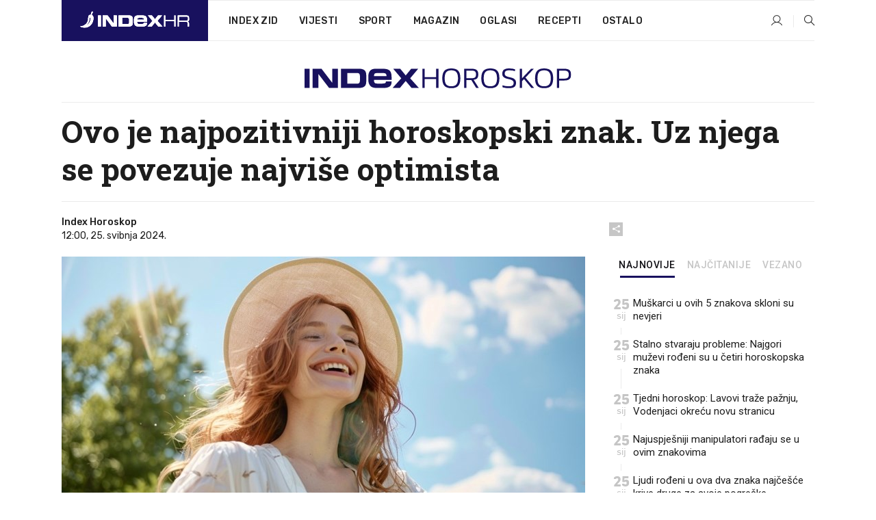

--- FILE ---
content_type: text/html; charset=utf-8
request_url: https://www.index.hr/horoskop/clanak/ovo-je-najpozitivniji-horoskopski-znak-uz-njega-se-povezuje-najvise-optimista/2568037.aspx?index_ref=clanak_procitaj_jos_d
body_size: 24106
content:


<!DOCTYPE html>
<html lang="hr">
<head>
    <!--detect slow internet connection-->
<script type="text/javascript">
    var IS_SLOW_INTERNET = false;
    var SLOW_INTERNET_THRESHOLD = 5000;//ms
    var slowLoadTimeout = window.setTimeout(function () {
        IS_SLOW_INTERNET = true;
    }, SLOW_INTERNET_THRESHOLD);

    window.addEventListener('load', function () {
        window.clearTimeout(slowLoadTimeout);
    }, false);
</script>

    <meta charset="utf-8" />
    <meta name="viewport" content="width=device-width,height=device-height, initial-scale=1.0">
    <title>Ovo je najpozitivniji horoskopski znak. Uz njega se povezuje najviše optimista - Index.hr</title>
    <!--todo: remove on production-->
    <meta name="description" content="U OVOM znaku nalazi se najviše pozitivnih i optimističnih osoba.">
    <meta property="fb:app_id" content="216060115209819">
    <meta name="robots" content="max-image-preview:large">
    <meta name="referrer" content="no-referrer-when-downgrade">

    <link rel="preload" href="//micro.rubiconproject.com/prebid/dynamic/26072.js" as="script" />
    <link rel="preload" href="https://pagead2.googlesyndication.com/tag/js/gpt.js" as="script" />

     <!--adblock detection-->
<script src="/Scripts/adblockDetect/ads.js"></script>
    

<script>
    window.constants = window.constants || {};
    window.constants.statsServiceHost = 'https://stats.index.hr';
    window.constants.socketsHost = 'https://sockets.index.hr';
    window.constants.chatHost = 'https://chat.index.hr';
    window.constants.interactiveHost = 'https://interactive.index.hr';
    window.constants.ssoAuthority = 'https://sso.index.hr/';
</script>

    <link rel='preconnect' href='https://fonts.googleapis.com' crossorigin>
    <link href="https://fonts.googleapis.com/css2?family=Roboto+Slab:wght@400;500;700;800&family=Roboto:wght@300;400;500;700;900&family=Rubik:wght@300;400;500;600;700&family=EB+Garamond:wght@600;700;800" rel="preload" as="style">
    <link href="https://fonts.googleapis.com/css2?family=Roboto+Slab:wght@400;500;700;800&family=Roboto:wght@300;400;500;700;900&family=Rubik:wght@300;400;500;600;700&family=EB+Garamond:wght@600;700;800" rel="stylesheet">

    

        <link href="/Content/desktop-bundle.min.css?v=98d6b2ab-06da-4468-8590-bd3c114b9718" rel="preload" as="style" />
        <link href="/Content/desktop-bundle.min.css?v=98d6b2ab-06da-4468-8590-bd3c114b9718" rel="stylesheet" />

    <link href="/Scripts/desktop-bundle.min.js?v=98d6b2ab-06da-4468-8590-bd3c114b9718" rel="preload" as="script" />
    <script src="/Scripts/desktop-bundle.min.js?v=98d6b2ab-06da-4468-8590-bd3c114b9718"></script>

        <!--recover ads, if adblock detected-->
<!--adpushup recovery-->
<script data-cfasync="false" type="text/javascript">
    if (!accountService.UserHasPremium()) {
        (function (w, d) { var s = d.createElement('script'); s.src = '//delivery.adrecover.com/41144/adRecover.js'; s.type = 'text/javascript'; s.async = true; (d.getElementsByTagName('head')[0] || d.getElementsByTagName('body')[0]).appendChild(s); })(window, document);
    }
</script>


    <script>
        if (accountService.UserHasPremium()) {
            const style = document.createElement('style');
            style.textContent = `
                .js-slot-container,
                .js-slot-loader,
                .reserve-height {
                    display: none !important;
                }
            `;
            document.head.appendChild(style);
        }
    </script>

    
<script>
    !function (e, o, n, i) { if (!e) { e = e || {}, window.permutive = e, e.q = []; var t = function () { return ([1e7] + -1e3 + -4e3 + -8e3 + -1e11).replace(/[018]/g, function (e) { return (e ^ (window.crypto || window.msCrypto).getRandomValues(new Uint8Array(1))[0] & 15 >> e / 4).toString(16) }) }; e.config = i || {}, e.config.apiKey = o, e.config.workspaceId = n, e.config.environment = e.config.environment || "production", (window.crypto || window.msCrypto) && (e.config.viewId = t()); for (var g = ["addon", "identify", "track", "trigger", "query", "segment", "segments", "ready", "on", "once", "user", "consent"], r = 0; r < g.length; r++) { var w = g[r]; e[w] = function (o) { return function () { var n = Array.prototype.slice.call(arguments, 0); e.q.push({ functionName: o, arguments: n }) } }(w) } } }(window.permutive, "cd150efe-ff8f-4596-bfca-1c8765fae796", "b4d7f9ad-9746-4daa-b552-8205ef41f49d", { "consentRequired": true });
    window.googletag = window.googletag || {}, window.googletag.cmd = window.googletag.cmd || [], window.googletag.cmd.push(function () { if (0 === window.googletag.pubads().getTargeting("permutive").length) { var e = window.localStorage.getItem("_pdfps"); window.googletag.pubads().setTargeting("permutive", e ? JSON.parse(e) : []); var o = window.localStorage.getItem("permutive-id"); o && (window.googletag.pubads().setTargeting("puid", o), window.googletag.pubads().setTargeting("ptime", Date.now().toString())), window.permutive.config.viewId && window.googletag.pubads().setTargeting("prmtvvid", window.permutive.config.viewId), window.permutive.config.workspaceId && window.googletag.pubads().setTargeting("prmtvwid", window.permutive.config.workspaceId) } });
    
</script>
<script async src="https://b4d7f9ad-9746-4daa-b552-8205ef41f49d.edge.permutive.app/b4d7f9ad-9746-4daa-b552-8205ef41f49d-web.js"></script>


    

<script type="text/javascript" src="https://interactive.index.hr/js/embed/interactive.min.js"></script>
<script>
    var $inin = $inin || {};

    $inin.config = {
        log: false,
        enabled: false
    }

    var $ininque = $ininque || [];

    var userPPID = accountService.GetUserPPID();

    if (userPPID){
        $inin.setClientUserId(userPPID);
    }

    $inin.enable();
</script>

    <!-- Global site tag (gtag.js) - Google Analytics -->
<script type="didomi/javascript" async src="https://www.googletagmanager.com/gtag/js?id=G-5ZTNWH8GVX"></script>
<script>
    window.dataLayer = window.dataLayer || [];
    function gtag() { dataLayer.push(arguments); }
    gtag('js', new Date());

    gtag('config', 'G-5ZTNWH8GVX');
</script>

        <script src="https://freshatl.azurewebsites.net/js/fresh-atl.js" async></script>

    <script>
        var googletag = googletag || {};
        googletag.cmd = googletag.cmd || [];
    </script>

    
        


<!-- Make sure this is inserted before your GPT tag -->
<script>
    var amazonAdSlots = [];

    amazonAdSlots.push({
        slotID: 'DA_L',
        slotName: '/21703950087/DA_horoskop_L',
        sizes: [[300, 250]]
    });

    amazonAdSlots.push({
        slotID: 'DA_R',
        slotName: '/21703950087/DA_horoskop_R',
        sizes: [[300, 250]]
    });

    amazonAdSlots.push({
        slotID: 'DA3',
        slotName: '/21703950087/DA3_horoskop',
        sizes: [[300, 250], [300, 600]]
    });

    amazonAdSlots.push({
        slotID: 'DA4',
        slotName: '/21703950087/DA4_horoskop',
        sizes: [[970, 90], [728, 90], [970, 250]]
    });


            amazonAdSlots.push({
                slotID: 'dfp-DIA',
                slotName: '/21703950087/DIA_horoskop',
                sizes: [[761, 152], [760, 200], [300, 250], [620, 350], [760, 150]]
            });

            amazonAdSlots.push({
                slotID: 'DA4',
                slotName: '/21703950087/DA_long',
                sizes: [[300, 250]]
            });
        </script>



    

<script type="text/javascript">
    window.gdprAppliesGlobally = true; (function () {
        function a(e) {
            if (!window.frames[e]) {
                if (document.body && document.body.firstChild) { var t = document.body; var n = document.createElement("iframe"); n.style.display = "none"; n.name = e; n.title = e; t.insertBefore(n, t.firstChild) }
                else { setTimeout(function () { a(e) }, 5) }
            }
        } function e(n, r, o, c, s) {
            function e(e, t, n, a) { if (typeof n !== "function") { return } if (!window[r]) { window[r] = [] } var i = false; if (s) { i = s(e, t, n) } if (!i) { window[r].push({ command: e, parameter: t, callback: n, version: a }) } } e.stub = true; function t(a) {
                if (!window[n] || window[n].stub !== true) { return } if (!a.data) { return }
                var i = typeof a.data === "string"; var e; try { e = i ? JSON.parse(a.data) : a.data } catch (t) { return } if (e[o]) { var r = e[o]; window[n](r.command, r.parameter, function (e, t) { var n = {}; n[c] = { returnValue: e, success: t, callId: r.callId }; a.source.postMessage(i ? JSON.stringify(n) : n, "*") }, r.version) }
            }
            if (typeof window[n] !== "function") { window[n] = e; if (window.addEventListener) { window.addEventListener("message", t, false) } else { window.attachEvent("onmessage", t) } }
        } e("__tcfapi", "__tcfapiBuffer", "__tcfapiCall", "__tcfapiReturn"); a("__tcfapiLocator"); (function (e) {
            var t = document.createElement("script"); t.id = "spcloader"; t.type = "text/javascript"; t.async = true; t.src = "https://sdk.privacy-center.org/" + e + "/loader.js?target=" + document.location.hostname; t.charset = "utf-8"; var n = document.getElementsByTagName("script")[0]; n.parentNode.insertBefore(t, n)
        })("02757520-ed8b-4c54-8bfd-4a5f5548de98")
    })();</script>


<!--didomi-->
<!--end-->


    <script>
        googletag.cmd.push(function() {
                
    googletag.pubads().setTargeting('rubrika', 'horoskop');
    googletag.pubads().setTargeting('articleId', '2568037');
    googletag.pubads().setTargeting('Rijeci_iz_naslova', ["najpozitivniji","horoskopski","znak","njega","povezuje","najviše","optimista"]);
    googletag.pubads().setTargeting('chat', 'no');
    googletag.pubads().setTargeting('paragrafX', '6');

    ;



            googletag.pubads().setTargeting('authorId', ["2279"]);
        

            googletag.pubads().setTargeting('tagId', ["47581","110169","263347","286335","419796"]);
        ;
        });
    </script>

    
<script>
    var mainIndexDomainPath = "https://www.index.hr" + window.location.pathname;

    googletag.cmd.push(function () {
        googletag.pubads().disableInitialLoad();
        googletag.pubads().enableSingleRequest();
        googletag.pubads().collapseEmptyDivs(true);
        googletag.pubads().setTargeting('projekt', 'index');
        googletag.pubads().setTargeting('referer', '');
        googletag.pubads().setTargeting('hostname', 'www.index.hr');
        googletag.pubads().setTargeting('ar_1', 'false');
        googletag.pubads().setTargeting('ab_test', '');
        googletag.pubads().setTargeting('prebid', 'demand manager');

        if ('cookieDeprecationLabel' in navigator) {
            navigator.cookieDeprecationLabel.getValue().then((label) => {
                googletag.pubads().setTargeting('TPC', label);
            });
        }
        else {
            googletag.pubads().setTargeting('TPC', 'none');
        }

    });

    googleTagService.AddSlotRenderEndedListener();
</script>
    <script type='text/javascript' src='//static.criteo.net/js/ld/publishertag.js'></script>

    <meta property="og:title" content="Ovo je najpozitivniji horoskopski znak. Uz njega se povezuje najvi&#x161;e optimista" />
    <meta property="og:description" content="U OVOM znaku nalazi se najvi&#x161;e pozitivnih i optimisti&#x10D;nih osoba." />
    <meta property="og:image" content="https://ip.index.hr/remote/bucket.index.hr/b/index/86886556-5b12-4f59-8c7a-184f823de2bb.jpg?fb_wtrmrk=horoskop.jpg&amp;width=1200&amp;height=630&amp;mode=crop&amp;format=png" />
    <meta property="og:image:width" content="1200" />
    <meta property="og:image:height" content="630" />

    <meta name="twitter:card" content="summary_large_image">
    <meta name="twitter:site" content="@indexhr">
    <meta name="twitter:title" content="Ovo je najpozitivniji horoskopski znak. Uz njega se povezuje najvi&#x161;e optimista">
    <meta name="twitter:description" content="U OVOM znaku nalazi se najvi&#x161;e pozitivnih i optimisti&#x10D;nih osoba.">
    <meta name="twitter:image" content="https://ip.index.hr/remote/bucket.index.hr/b/index/86886556-5b12-4f59-8c7a-184f823de2bb.jpg?fb_wtrmrk=horoskop.jpg&amp;width=1200&amp;height=630&amp;mode=crop&amp;format=png">

    <script type="application/ld&#x2B;json">
        {"@context":"https://schema.org","@type":"WebSite","name":"Index.hr","potentialAction":{"@type":"SearchAction","target":"https://www.index.hr/trazi.aspx?upit={search_term_string}","query-input":"required name=search_term_string"},"url":"https://www.index.hr/"}
    </script>
    <script type="application/ld&#x2B;json">
        {"@context":"https://schema.org","@type":"Organization","name":"Index.hr","sameAs":["https://www.facebook.com/index.hr/","https://twitter.com/indexhr","https://www.youtube.com/channel/UCUp6H4ko32XqnV_6MOPunBA"],"url":"https://www.index.hr/","logo":{"@type":"ImageObject","url":"https://www.index.hr/Content/img/logo/index_logo_112x112.png"}}
    </script>

    <!-- Meta Pixel Code -->
<script>
    !function (f, b, e, v, n, t, s) {
        if (f.fbq) return; n = f.fbq = function () {
            n.callMethod ?
                n.callMethod.apply(n, arguments) : n.queue.push(arguments)
        };
        if (!f._fbq) f._fbq = n; n.push = n; n.loaded = !0; n.version = '2.0';
        n.queue = []; t = b.createElement(e); t.async = !0;
        t.src = v; s = b.getElementsByTagName(e)[0];
        s.parentNode.insertBefore(t, s)
    }(window, document, 'script',
        'https://connect.facebook.net/en_US/fbevents.js');
    fbq('init', '1418122964915670');
    fbq('track', 'PageView');
</script>
<noscript>
    <img height="1" width="1" style="display:none"
         src="https://www.facebook.com/tr?id=1418122964915670&ev=PageView&noscript=1" />
</noscript>
<!-- End Meta Pixel Code -->


    <script src="https://apetite.index.hr/bundles/apetite.js"></script>
    <script>
        var apetite = new AnalyticsPetite({ host: 'https://apetite.index.hr' });
        
                        apetite.setCategory('horoskop');
                        apetite.setArticleId('a-2568037');

        apetite.collect();
    </script>

    
    <link href="/Content/bootstrap-rating.css" rel="stylesheet" />
    <script async src='https://www.google.com/recaptcha/api.js'></script>

        <link rel="canonical" href="https://www.index.hr/horoskop/clanak/ovo-je-najpozitivniji-horoskopski-znak-uz-njega-se-povezuje-najvise-optimista/2568037.aspx">
        <link rel="alternate" href="https://www.index.hr/mobile/horoskop/clanak/ovo-je-najpozitivniji-horoskopski-znak-uz-njega-se-povezuje-najvise-optimista/2568037.aspx">

    <link rel="og:url" href="https://www.index.hr/clanak.aspx?id=2568037">


        <link rel="amphtml" href="https://www.index.hr/amp/horoskop/clanak/ovo-je-najpozitivniji-horoskopski-znak-uz-njega-se-povezuje-najvise-optimista/2568037.aspx">

    <meta property="og:type" content="article" />
    <meta property="og:url" content="https://www.index.hr/clanak.aspx?id=2568037">

    <script type="application/ld&#x2B;json">
        {"@context":"https://schema.org","@type":"WebPage","name":"Ovo je najpozitivniji horoskopski znak. Uz njega se povezuje najviše optimista","description":"U OVOM znaku nalazi se najviše pozitivnih i optimističnih osoba.","url":"https://www.index.hr/","publisher":{"@type":"Organization","name":"Index.hr","sameAs":["https://www.facebook.com/index.hr/","https://twitter.com/indexhr","https://www.youtube.com/channel/UCUp6H4ko32XqnV_6MOPunBA"],"url":"https://www.index.hr/","logo":{"@type":"ImageObject","url":"https://www.index.hr/Content/img/logo/index_logo_112x112.png"}}}
    </script>
    <script type="application/ld&#x2B;json">
        {"@context":"https://schema.org","@type":"BreadcrumbList","itemListElement":[{"@type":"ListItem","name":"Index.hr","item":{"@type":"Thing","@id":"https://www.index.hr"},"position":1},{"@type":"ListItem","name":"Horoskop","item":{"@type":"Thing","@id":"https://www.index.hr/horoskop"},"position":2},{"@type":"ListItem","name":"Osobni automobili","item":{"@type":"Thing","@id":"https://www.index.hr/horoskop/rubrika/osobni-automobili/0.aspx"},"position":3},{"@type":"ListItem","name":"Ovo je najpozitivniji horoskopski znak. Uz njega se povezuje najviše optimista","item":{"@type":"Thing","@id":"https://www.index.hr/horoskop/clanak/ovo-je-najpozitivniji-horoskopski-znak-uz-njega-se-povezuje-najvise-optimista/2568037.aspx"},"position":4}]}
    </script>
    <script type="application/ld&#x2B;json">
        {"@context":"https://schema.org","@type":"NewsArticle","name":"Ovo je najpozitivniji horoskopski znak. Uz njega se povezuje najviše optimista","description":"U OVOM znaku nalazi se najviše pozitivnih i optimističnih osoba.","image":{"@type":"ImageObject","url":"https://ip.index.hr/remote/bucket.index.hr/b/index/86886556-5b12-4f59-8c7a-184f823de2bb.jpg","height":630,"width":1200},"mainEntityOfPage":{"@type":"WebPage","name":"Ovo je najpozitivniji horoskopski znak. Uz njega se povezuje najviše optimista","description":"U OVOM znaku nalazi se najviše pozitivnih i optimističnih osoba.","url":"https://www.index.hr/horoskop/clanak/ovo-je-najpozitivniji-horoskopski-znak-uz-njega-se-povezuje-najvise-optimista/2568037.aspx","publisher":{"@type":"Organization","name":"Index.hr","sameAs":["https://www.facebook.com/index.hr/","https://twitter.com/indexhr","https://www.youtube.com/channel/UCUp6H4ko32XqnV_6MOPunBA"],"url":"https://www.index.hr/","logo":{"@type":"ImageObject","url":"https://www.index.hr/Content/img/logo/index_logo_112x112.png"}}},"url":"https://www.index.hr/horoskop/clanak/ovo-je-najpozitivniji-horoskopski-znak-uz-njega-se-povezuje-najvise-optimista/2568037.aspx","author":{"@type":"Organization","name":"Index.hr","sameAs":["https://www.facebook.com/index.hr/","https://twitter.com/indexhr","https://www.youtube.com/channel/UCUp6H4ko32XqnV_6MOPunBA"],"url":"https://www.index.hr/","logo":{"@type":"ImageObject","url":"https://www.index.hr/Content/img/logo/index_logo_112x112.png"}},"dateModified":"2024-05-25","datePublished":"2024-05-25","headline":"Ovo je najpozitivniji horoskopski znak. Uz njega se povezuje najviše optimista","isAccessibleForFree":true,"keywords":"horoskop,optimizam,strijelac,optimist,astro","publisher":{"@type":"Organization","name":"Index.hr","sameAs":["https://www.facebook.com/index.hr/","https://twitter.com/indexhr","https://www.youtube.com/channel/UCUp6H4ko32XqnV_6MOPunBA"],"url":"https://www.index.hr/","logo":{"@type":"ImageObject","url":"https://www.index.hr/Content/img/logo/index_logo_112x112.png"}},"isPartOf":{"@type":["NewsArticle"],"name":"Index.hr","productID":"CAoiEN-u-SQZulOA8lpEXJtZjRU:index_premium"}}
    </script>

    <script src="https://cdnjs.cloudflare.com/ajax/libs/fingerprintjs2/1.6.1/fingerprint2.min.js"></script>

        <link rel="preload" as="image" imagesrcset="https://ip.index.hr/remote/bucket.index.hr/b/index/86886556-5b12-4f59-8c7a-184f823de2bb.jpg?width=765&amp;height=402">

        <script type="text/javascript">
            window._taboola = window._taboola || [];
            _taboola.push({ article: 'auto' });
            !function (e, f, u, i) {
                if (!document.getElementById(i)) {
                    e.async = 1;
                    e.src = u;
                    e.id = i;
                    f.parentNode.insertBefore(e, f);
                }
            }(document.createElement('script'),
                document.getElementsByTagName('script')[0],
                '//cdn.taboola.com/libtrc/indexhr-en/loader.js',
                'tb_loader_script');
            if (window.performance && typeof window.performance.mark == 'function') { window.performance.mark('tbl_ic'); }
        </script>

    <script>
        bridPlayerService.AddKeyValueIntoMacros('rubrika', 'horoskop');
        bridPlayerService.AddKeyValueIntoMacros('projekt', 'index');
    </script>

</head>
<body>
    <script>
    window.fbAsyncInit = function () {
        FB.init({
            appId: '216060115209819',
            xfbml: true,
            version: 'v19.0'
        });
    };
</script>
<script async defer crossorigin="anonymous" src="https://connect.facebook.net/hr_HR/sdk.js"></script>
    <!--OpenX-->
<iframe src="//u.openx.net/w/1.0/pd?ph=&cb=45ec4d77-2fdf-47fe-be6a-fe792e67b0e6&gdpr=1&gdpr_consent=2" style="display:none;width:0;height:0;border:0; border:none;"></iframe>

        




    <div class="main-container no-padding main-content-bg">
                

<div class="google-billboard-top">
    <!-- /21703950087/DB1 -->
    <div id='DB1' class="js-slot-container" data-css-class="google-box bottom-margin-60">
        <script>
            googletag.cmd.push(function () {
                googletag.defineSlot('/21703950087/DB1', [[970, 250], [970, 500], [970, 90], [728, 90], [800, 250], [1, 1]], 'DB1').addService(googletag.pubads());

                googletag.display('DB1');
            });
        </script>
    </div>
</div>

    </div>

    


<header class="main-menu-container">
    <div class="float-menu no-height" style="" menu-fix-top>
        <div class="main-container no-height clearfix">
            <div class="main-menu no-height">
                    <h1 class="js-logo logo horoskop-gradient-bg">
                        <img class="main" src="/Content/img/logo/index_main.svg" alt="index.hr" />
                        <img class="small" src="/Content/img/logo/paprika_logo.svg" alt="index.hr" />
                        <a class="homepage-link" href="/" title="index.hr"> </a>
                    </h1>
                <nav class="menu-holder clearfix" aria-label="Glavna navigacija">
                    <ul>
                        <li>
                            <a class="main-text-hover no-drop" href="/zid"> Index Zid</a>
                        </li>

                        <li>
                            <a class="vijesti-text-hover" href="/vijesti">
                                Vijesti
                            </a>
                        </li>
                        <li>
                            <a class="sport-text-hover" href="/sport">
                                Sport
                            </a>
                        </li>
                        <li class="menu-drop">
                            <span class="expandable magazin-text-hover">Magazin</span>
                            <ul class="dropdown-content display-none">
                                <li class="magazin-bg-hover">
                                    <a href="/magazin">
                                        Magazin
                                    </a>
                                </li>
                                <li class="shopping-bg-gradient-hover">
                                    <a href="/shopping">
                                        Shopping
                                    </a>
                                </li>
                                <li class="ljubimci-bg-hover">
                                    <a href="/ljubimci">
                                        Ljubimci
                                    </a>
                                </li>
                                <li class="food-bg-hover">
                                    <a href="/food">
                                        Food
                                    </a>
                                </li>
                                <li class="mame-bg-hover">
                                    <a href="/mame">
                                        Mame
                                    </a>
                                </li>
                                <li class="auto-bg-gradient-hover">
                                    <a href="/auto">
                                        Auto
                                    </a>
                                </li>
                                <li class="fit-bg-hover">
                                    <a href="/fit">
                                        Fit
                                    </a>
                                </li>
                                <li class="chill-bg-hover">
                                    <a href="/chill">
                                        Chill
                                    </a>
                                </li>
                                <li class="horoskop-bg-hover">
                                    <a href="/horoskop">
                                        Horoskop
                                    </a>
                                </li>
                            </ul>
                        </li>
                        <li>
                            <a class="oglasi-text-hover" href="https://www.index.hr/oglasi">
                                Oglasi
                            </a>
                        </li>
                        <li>
                            <a class="recepti-text-hover" href="https://recepti.index.hr">
                                Recepti
                            </a>
                        </li>
                        <li class="menu-drop">
                            <span class="expandable">Ostalo</span>
                            <ul class="dropdown-content ostalo display-none">
                                <li class="main-bg-hover">
                                    <a href="https://jobs.index.hr/">
                                        Zaposli se na Indexu
                                    </a>
                                </li>
                                <li class="lajkhr-bg-hover">
                                    <a href="https://www.index.hr/lajk/">
                                        Lajk.hr
                                    </a>
                                </li>
                                <li class="vjezbe-bg-hover">
                                    <a href="https://vjezbe.index.hr">
                                        Vježbe
                                    </a>
                                </li>
                                <li class="main-bg-hover">
                                    <a href="/info/tecaj">
                                        Tečaj
                                    </a>
                                </li>
                                <li class="main-bg-hover">
                                    <a href="/info/tv">
                                        TV program
                                    </a>
                                </li>
                                <li class="main-bg-hover">
                                    <a href="/info/kino">
                                        Kino
                                    </a>
                                </li>
                                <li class="main-bg-hover">
                                    <a href="/info/vrijeme">
                                        Vrijeme
                                    </a>
                                </li>
                                <li class="kalendar-bg-hover">
                                    <a href="/kalendar">
                                        Kalendar
                                    </a>
                                </li>
                            </ul>
                        </li>
                    </ul>
                    <ul class="right-part">
                        <li id="login-menu" class="menu-drop">
                            


<div id="menu-login"
     v-scope
     v-cloak
     @mounted="onLoad">
    <div v-if="userInfo !== null && userInfo.IsLoggedIn === true">
        <div class="user-menu expandable no-padding">
            <div v-if="userInfo.ProfileImage === null" class="initials-holder separator center-aligner">
                <div class="initials center-aligner">
                    {{userInfo.Initials}}
                </div>
                <div class="user-firstname">
                    {{userInfo.FirstName}}
                </div>
            </div>

            <div v-if="userInfo.ProfileImage !== null" class="avatar separator center-aligner">
                <img :src="'https://ip.index.hr/remote/bucket.index.hr/b/index/' + userInfo.ProfileImage + '?width=20&height=20&mode=crop'" />
                <div class="user-firstname">
                    {{userInfo.FirstName}}
                </div>
            </div>
        </div>
        <ul class="dropdown-content display-none">
            <li class="main-bg-hover">
                <a href="/profil">Moj profil</a>
            </li>
            <li class="main-bg-hover">
                <a :href="'https://sso.index.hr/' + 'account/dashboard?redirect_hint=' + 'https%3A%2F%2Fwww.index.hr%2Fhoroskop%2Fclanak%2Fovo-je-najpozitivniji-horoskopski-znak-uz-njega-se-povezuje-najvise-optimista%2F2568037.aspx%3Findex_ref%3Dclanak_procitaj_jos_d'">Upravljanje računom</a>
            </li>
            <li class="main-bg-hover">
                <a @click="logout">Odjavite se</a>
            </li>
        </ul>
    </div>

    <div v-if="userInfo === null || userInfo.IsLoggedIn === false" @click="login" class="user-menu no-padding">
        <div class="login-btn separator">
            <i class="index-user-alt"></i>
        </div>
    </div>
</div>

<script>
    PetiteVue.createApp({
        userInfo: {},
        onLoad() {
            var self = this;

            var userInfoCookie = accountService.GetUserInfo();

            var userHasPremium = accountService.UserHasPremium();
            googleEventService.CreateCustomEventGA4("user_data", "has_premium", userHasPremium);

            if (userInfoCookie != null) {
                if (userInfoCookie.HasPremium === undefined) {
                    accountService.DeleteMetaCookie();

                    accountService.CreateMetaCookie()
                    .then(function (response) {
                        self.userInfo = accountService.GetUserInfo();
                    });
                }
                else if (userInfoCookie.IsLoggedIn === true) {
                    userApiService.getPremiumStatus()
                    .then(function (response) {
                        if (response.data.HasPremium != userInfoCookie.HasPremium) {
                            accountService.DeleteMetaCookie();

                            accountService.CreateMetaCookie()
                            .then(function (response) {
                                self.userInfo = accountService.GetUserInfo();
                            });
                        }
                    });
                }
                else {
                    self.userInfo = accountService.GetUserInfo();
                }
            }
            else {
                accountService.CreateMetaCookie()
                .then(function (response) {
                    self.userInfo = accountService.GetUserInfo();
                });
            }
        },
        login() {
            globalDirectives.ShowLoginPopup()
        },
        logout() {
            accountService.Logout('/profil/odjava')
        }
    }).mount("#menu-login");
</script>

                        </li>
                        <li>
                            <a href="/trazi.aspx" class="menu-icon btn-open-search"><i class="index-magnifier"></i></a>
                        </li>
                    </ul>
                </nav>
            </div>
        </div>
    </div>

        



</header>


        <div class="dfp-left-column">
            

<!-- /21703950087/D_sky_L -->
<div id='D_sky_L' class="js-slot-container" data-css-class="google-box">
    <script>
        googletag.cmd.push(function () {
            googletag.defineSlot('/21703950087/D_sky_L', [[300, 600], [160, 600]], 'D_sky_L').addService(googletag.pubads());
            googletag.display('D_sky_L');
        });
    </script>
</div>
        </div>

    <main>
        







    


<div class="js-slot-container" data-has-close-btn="true">
    <div class="js-slot-close-btn dfp-close-btn dfp-close-btn-fixed display-none">
        <div class="close-btn-creative">
            <i class="index-close"></i>
        </div>
    </div>

    <!-- /21703950087/D_sticky -->
    <div id='D_sticky' class="js-slot-holder" data-css-class="google-box bottom-sticky">
        <script>
            googletag.cmd.push(function () {
                googletag.defineSlot('/21703950087/D_sticky_all', [[1200, 150], [728, 90], [970, 250], [970, 90], [1, 1]], 'D_sticky').addService(googletag.pubads());

                googletag.display('D_sticky');
            });
        </script>
    </div>
</div>



<style>
    .main-container {
        max-width: 1140px;
    }

    .dfp-left-column {
        margin-right: 570px;
    }

    .dfp-right-column {
        margin-left: 570px;
    }
</style>

<article class="article-container"  data-breakrows="6" data-author="[2279]">
    <div class="article-header-code">
        
    </div>

    <div class="article-holder main-container main-content-bg higher-content-s">




            

<a href="/horoskop" class="header-banner-container">
    <img src="/Content/img/logo/index_color_horoskop.svg" />
</a>


        <header class="article-title-holder">
            


<h1 class="horoskop-text-parsed title js-main-title">
    Ovo je najpozitivniji horoskopski znak. Uz njega se povezuje najviše optimista
</h1>

<div class="article-info flex">
    <div class="author-holder flex">

        <div class="flex-1">
                <div class="author-name flex">
                    Index Horoskop

                </div>

            <div>
                12:00, 25. svibnja 2024.
            </div>
        </div>
    </div>
    <div class="social-holder flex">
        <div class="other"><i class="index-share"></i></div>
        


<div class="share-buttons-holder display-none clearfix">
    <div class="facebook-bg share-button" share-button data-share-action="facebook" data-article-id="2568037" data-facebook-url="https://www.index.hr/clanak.aspx?id=2568037">
        <i class="index-facebook"></i>
    </div>

    <script type="text/javascript" async src="https://platform.twitter.com/widgets.js"></script>
    <a class="share-button x-bg" share-button data-share-action="twitter" data-article-id="2568037" href="https://twitter.com/intent/tweet?url=https://www.index.hr/clanak.aspx?id=2568037&via=indexhr&text=Ovo je najpozitivniji horoskopski znak. Uz njega se povezuje najvi&#x161;e optimista&size=large">
        <i class="index-x"></i>
    </a>

    <script type="text/javascript" async defer src="//assets.pinterest.com/js/pinit.js"></script>

    <a class="share-button pinterest-bg pin-it-button" share-button data-share-action="pinterest" data-article-id="2568037" href="http://pinterest.com/pin/create/button/?url=https://www.index.hr/clanak.aspx?id=2568037&media=https://ip.index.hr/remote/bucket.index.hr/b/index/86886556-5b12-4f59-8c7a-184f823de2bb.jpg&description=Ovo je najpozitivniji horoskopski znak. Uz njega se povezuje najvi&#x161;e optimista" data-pin-custom="true">
        <i class="index-pinterest"></i>
    </a>

    <a class="share-button gplus-bg" share-button data-share-action="gplus" data-article-id="2568037" href="https://plus.google.com/share?url=https://www.index.hr/clanak.aspx?id=2568037" onclick="javascript:window.open(this.href,'', 'menubar=no,toolbar=no,resizable=yes,scrollbars=yes,height=600,width=400');return false;">
        <i class="index-gplus"></i>
    </a>

    <a class="share-button linkedin-bg" share-button data-share-action="linkedin" data-article-id="2568037" href="https://www.linkedin.com/shareArticle?mini=true&url=https://www.index.hr/clanak.aspx?id=2568037&title=Ovo je najpozitivniji horoskopski znak. Uz njega se povezuje najvi&#x161;e optimista&summary=U OVOM znaku nalazi se najvi&#x161;e pozitivnih i optimisti&#x10D;nih osoba.&source=Index.hr" onclick="javascript:window.open(this.href,'', 'menubar=no,toolbar=no,resizable=yes,scrollbars=yes,height=400,width=600');return false;">
        <i class="index-linkedIn"></i>
    </a>

    <a class="share-button mail-bg" share-button data-share-action="mail" data-article-id="2568037" href="mailto:?subject=Ovo je najpozitivniji horoskopski znak. Uz njega se povezuje najvi&#x161;e optimista&body=https%3A%2F%2Fwww.index.hr%2Fclanak.aspx%3Fid%3D2568037" target="_blank">
        <i class="index-mail"></i>
    </a>

    <div class="share-button btn-close">
        <i class="index-close"></i>
    </div>
</div>
    </div>
</div>


        </header>

        <div class="top-part flex">
            <div class="left-part">
                        

<figure class="img-container">
        <div class="img-holder" style="padding-bottom: 52.55%;">
            <img class="img-responsive" src="https://ip.index.hr/remote/bucket.index.hr/b/index/86886556-5b12-4f59-8c7a-184f823de2bb.jpg?width=765&amp;height=402" alt="Ovo je najpozitivniji horoskopski znak. Uz njega se povezuje najvi&#x161;e optimista" />
        </div>

</figure>

                <div class="content-holder">

                    <div class="text-holder">
                            

<section class="text horoskop-link-underline js-smartocto" aria-label="Tekst članka">
    <p><span style="color:#999999;"><em>*Horoskopske preporuke i savjete ne treba shvaćati naročito ozbiljno, a za sve indikacije i nuspojave obratite se obližnjem znanstveniku.</em></span></p>

<p>PONEKAD je teško biti pozitivan i optimističan, ali za ljude u ovom znaku to često nije slučaj. Strijelci su znak zodijaka za kojeg se često ističe da se u njemu rađaju najveći optimisti i pozitivci kojima rijetko što može uništiti dan. Čak i kada se ne osjećaju dobro, Strijelci će pronaći način kako lošu situaciju učiniti boljom za sve, a ne samo za sebe.&nbsp;</p>

<p>Evo zašto su baš Strijelci najpozitivniji horoskopski znak u svijetu zodijaka.</p>

<div class="js-slot-container reserve-height-with-disclaimer" data-css-class="dfp-inarticle" data-disclaimer="true" data-css-remove-after-render="reserve-height-with-disclaimer">
        <div class="js-slot-loader main-loader center-aligner">
            <div class="loader-animation"><div></div><div></div><div></div><div></div></div>
        </div>

    <span class="js-slot-disclaimer ad-unit-text display-none">
        Tekst se nastavlja ispod oglasa
    </span>

    <div class="flex no-margin double">
        <!-- /21703950087/DA_L -->
        <div id="DA_L" class="no-margin">
            <script>
                googletag.cmd.push(function () {
                    var slot = googletag.defineSlot('/21703950087/DA_L', [[320, 180], [300, 170], [250, 250], [200, 200], [320, 100], [300, 250], [300, 100], [300, 50], [1, 1]], 'DA_L').addService(googletag.pubads());

                    if ('True' == 'True') {
                        slot.setCollapseEmptyDiv(true, false);
                    }

                    googletag.display('DA_L');
                });
            </script>
        </div>

        <!-- /21703950087/DA_R -->
        <div id="DA_R" class="no-margin">
            <script>
                googletag.cmd.push(function () {
                    var slot = googletag.defineSlot('/21703950087/DA_R', [[320, 180], [300, 170], [250, 250], [200, 200], [320, 100], [300, 250], [300, 100], [300, 50], [1, 1]], 'DA_R').addService(googletag.pubads());

                    if ('True' == 'True') {
                        slot.setCollapseEmptyDiv(true, false);
                    }

                    googletag.display('DA_R');
                });
            </script>
        </div>
    </div>
</div>


<h3>Želja za avanturom</h3>

<p>Za Strijelce, život je poput uzbudljive avanture koja ih uvijek vodi prema novim i neistraženim horizontima. Njihova prirođena znatiželja i entuzijazam čine ih sposobnima pronaći svjetlo i radost čak i u najmračnijim trenucima.</p>

<h3>Ne opterećuju se drugima</h3>

<p>Oni su rođeni slobodnjaci koji cijene svoju neovisnost i slobodu. Njihova sposobnost da se oslobode tereta negativnosti i ograničenja omogućuje im da žive život punim plućima i otvorena srca.</p>

<h3>Imaju optimističan pogled na svijet</h3>

<p>Za Strijelce je čaša uvijek napola puna, nikada poluprazna! Imaju optimističan pogled na život koji im omogućuje da vide mogućnosti čak i u najizazovnijim situacijama. Također, njihova vjera u bolje sutra inspirira ih da se smiju čak i kada imaju loše dane koje bi najradije samo proveli u krevetu.</p>

</section>


                        

<div class="article-report-container ">
    <div class="article-report-trigger" data-article-id="2568037">
        <div class="bullet-send-report-icon">
            <i class="index-send"></i>
        </div>
        Znate li nešto više o temi ili želite prijaviti grešku u tekstu? Kliknite <strong>ovdje</strong>.
        </div>
    <div class="popup-holder report-holder display-none">
        <div class="loading-container">
            <span class="img-helper"></span>
            <img src="/Content/img/loader_40px.gif" />
        </div>
    </div>
</div>

                        

<div class="article-call-to-action js-article-call-to-action">
    <div class="subtitle flex text-uppercase horoskop-text">
        <div class="flex first-part">
            <div class="subtitle__logo js-article-call-to-action-logo">Ovo je <i class="index-logo"></i>.</div>
            <div class="subtitle__nation js-article-call-to-action-nation">Homepage nacije.</div>
        </div>
        <div class="subtitle__visitors js-article-call-to-action-visitors" data-text="112.870 čitatelja danas."></div>
    </div>
    <div class="bullets">
        <div class="bullet-send-report-icon">
            <i class="index-send"></i>
        </div>
        Imate važnu priču? Javite se na <strong>desk@index.hr</strong> ili klikom <strong><a class="horoskop-text-hover" href="/posaljite-pricu?index_ref=article_vazna_prica">ovdje</a></strong>. Atraktivne fotografije i videe plaćamo.
    </div>
    <div class="bullets">
        <div class="bullet-send-report-icon">
            <i class="index-send"></i>
        </div>
        Želite raditi na Indexu? Prijavite se <strong><a class="horoskop-text-hover" href="https://jobs.index.hr?index_ref=article_index_jobs" target="_blank">ovdje</a></strong>.
    </div>
</div>

                        





                            

<!-- /21703950087/DIA -->
<div id="DIA" class="js-slot-container" data-css-class="google-box margin-top-20 top-padding border-top">
    <script>
        googletag.cmd.push(function () {
            googletag.defineSlot('/21703950087/DIA', [[300, 250], [336, 280], [620, 350], [760, 150], [760, 200], [761, 152], [1, 1], 'fluid'], 'DIA').addService(googletag.pubads());
            googletag.display('DIA');
        });
    </script>
</div>


                        


<div class="reactions-container clearfix">
    <div class="social-holder social-bottom flex">
        <div class="other"><i class="index-share"></i></div>
        


<div class="share-buttons-holder display-none clearfix">
    <div class="facebook-bg share-button" share-button data-share-action="facebook" data-article-id="2568037" data-facebook-url="https://www.index.hr/clanak.aspx?id=2568037">
        <i class="index-facebook"></i>
    </div>

    <script type="text/javascript" async src="https://platform.twitter.com/widgets.js"></script>
    <a class="share-button x-bg" share-button data-share-action="twitter" data-article-id="2568037" href="https://twitter.com/intent/tweet?url=https://www.index.hr/clanak.aspx?id=2568037&via=indexhr&text=Ovo je najpozitivniji horoskopski znak. Uz njega se povezuje najvi&#x161;e optimista&size=large">
        <i class="index-x"></i>
    </a>

    <script type="text/javascript" async defer src="//assets.pinterest.com/js/pinit.js"></script>

    <a class="share-button pinterest-bg pin-it-button" share-button data-share-action="pinterest" data-article-id="2568037" href="http://pinterest.com/pin/create/button/?url=https://www.index.hr/clanak.aspx?id=2568037&media=https://ip.index.hr/remote/bucket.index.hr/b/index/86886556-5b12-4f59-8c7a-184f823de2bb.jpg&description=Ovo je najpozitivniji horoskopski znak. Uz njega se povezuje najvi&#x161;e optimista" data-pin-custom="true">
        <i class="index-pinterest"></i>
    </a>

    <a class="share-button gplus-bg" share-button data-share-action="gplus" data-article-id="2568037" href="https://plus.google.com/share?url=https://www.index.hr/clanak.aspx?id=2568037" onclick="javascript:window.open(this.href,'', 'menubar=no,toolbar=no,resizable=yes,scrollbars=yes,height=600,width=400');return false;">
        <i class="index-gplus"></i>
    </a>

    <a class="share-button linkedin-bg" share-button data-share-action="linkedin" data-article-id="2568037" href="https://www.linkedin.com/shareArticle?mini=true&url=https://www.index.hr/clanak.aspx?id=2568037&title=Ovo je najpozitivniji horoskopski znak. Uz njega se povezuje najvi&#x161;e optimista&summary=U OVOM znaku nalazi se najvi&#x161;e pozitivnih i optimisti&#x10D;nih osoba.&source=Index.hr" onclick="javascript:window.open(this.href,'', 'menubar=no,toolbar=no,resizable=yes,scrollbars=yes,height=400,width=600');return false;">
        <i class="index-linkedIn"></i>
    </a>

    <a class="share-button mail-bg" share-button data-share-action="mail" data-article-id="2568037" href="mailto:?subject=Ovo je najpozitivniji horoskopski znak. Uz njega se povezuje najvi&#x161;e optimista&body=https%3A%2F%2Fwww.index.hr%2Fclanak.aspx%3Fid%3D2568037" target="_blank">
        <i class="index-mail"></i>
    </a>

    <div class="share-button btn-close">
        <i class="index-close"></i>
    </div>
</div>
    </div>
</div>

                            


<nav class="tags-holder" aria-label="Tagovi">
		<a href="/tag/47581/horoskop.aspx"
		   class="horoskop-bg-hover tag-item ">
			<span class="horoskop-text hashtag">#</span>horoskop
		</a>
		<a href="/tag/110169/optimizam.aspx"
		   class="horoskop-bg-hover tag-item ">
			<span class="horoskop-text hashtag">#</span>optimizam
		</a>
		<a href="/tag/263347/strijelac.aspx"
		   class="horoskop-bg-hover tag-item ">
			<span class="horoskop-text hashtag">#</span>strijelac
		</a>
		<a href="/tag/286335/optimist.aspx"
		   class="horoskop-bg-hover tag-item ">
			<span class="horoskop-text hashtag">#</span>optimist
		</a>
		<a href="/tag/419796/astro.aspx"
		   class="horoskop-bg-hover tag-item ">
			<span class="horoskop-text hashtag">#</span>astro
		</a>

</nav>
                    </div>
                </div>
            </div>
            <aside class="right-part direction-column flex" aria-label="Najnoviji članci">
                <div>
                        

<!-- /21703950087/Box1 -->
<div id='Box1' class="js-slot-container" data-css-class="google-box bottom-margin-50">
    <script>
        googletag.cmd.push(function () {
            googletag.defineSlot('/21703950087/Box1', [[300, 170], [250, 250], [200, 200], [160, 600], [300, 250], [300, 100], [300, 600], [300, 50], [1, 1], 'fluid'], 'Box1').addService(googletag.pubads());

            googletag.display('Box1');
        });
    </script>
</div>



                    

<div class="timeline-side">
    <ul class="nav timeline-tab" timeline-tab role="tablist" data-category="horoskop" data-category-id="5059">
        <li role="presentation" class="active latest"><a href="#tab-content-latest" aria-controls="tab-content-latest" role="tab" data-toggle="tab"> Najnovije</a></li>
        <li role="presentation" class="most-read"><a href="#tab-content-most-read" aria-controls="tab-content-most-read" role="tab" data-toggle="tab"> Najčitanije</a></li>
        <li role="presentation" class="related"><a href="#tab-content-related" data-id="tab-content-related" aria-controls="tab-content-related" role="tab" data-toggle="tab"> Vezano</a></li>
        <hr class="horoskop-bg" />
    </ul>
    <div class="tab-content">
        <div role="tabpanel" class="tab-pane active" id="tab-content-latest">
            


    <div class="timeline-content latest">
        <ul>
                <li>
                    <article class="flex">
                            <div class="side-content text-center disabled-text">
                                <span class="num">25</span>
                                <span class="desc">sij</span>
                            </div>
                            <div class="title-box">
                                <a class="horoskop-text-hover" href="/horoskop/clanak/muskarci-u-ovim-znakovima-najcesce-varaju/2753825.aspx?index_ref=clanak_horoskop_najnovije_d">
                                    Muškarci u ovih 5 znakova skloni su nevjeri
                                </a>
                            </div>
                    </article>
                </li>
                <li>
                    <article class="flex">
                            <div class="side-content text-center disabled-text">
                                <span class="num">25</span>
                                <span class="desc">sij</span>
                            </div>
                            <div class="title-box">
                                <a class="horoskop-text-hover" href="/horoskop/clanak/stalno-stvaraju-probleme-najgori-muzevi-rodjeni-su-u-cetiri-horoskopska-znaka/2753753.aspx?index_ref=clanak_horoskop_najnovije_d">
                                    Stalno stvaraju probleme: Najgori muževi rođeni su u četiri horoskopska znaka
                                </a>
                            </div>
                    </article>
                </li>
                <li>
                    <article class="flex">
                            <div class="side-content text-center disabled-text">
                                <span class="num">25</span>
                                <span class="desc">sij</span>
                            </div>
                            <div class="title-box">
                                <a class="horoskop-text-hover" href="/horoskop/clanak/tjedni-horoskop-lavovi-traze-paznju-vodenjaci-okrecu-novu-stranicu/2753669.aspx?index_ref=clanak_horoskop_najnovije_d">
                                    Tjedni horoskop: Lavovi traže pažnju, Vodenjaci okreću novu stranicu
                                </a>
                            </div>
                    </article>
                </li>
                <li>
                    <article class="flex">
                            <div class="side-content text-center disabled-text">
                                <span class="num">25</span>
                                <span class="desc">sij</span>
                            </div>
                            <div class="title-box">
                                <a class="horoskop-text-hover" href="/horoskop/clanak/najuspjesniji-manipulatori-radjaju-se-u-ovim-znakovima/2753732.aspx?index_ref=clanak_horoskop_najnovije_d">
                                    Najuspješniji manipulatori rađaju se u ovim znakovima
                                </a>
                            </div>
                    </article>
                </li>
                <li>
                    <article class="flex">
                            <div class="side-content text-center disabled-text">
                                <span class="num">25</span>
                                <span class="desc">sij</span>
                            </div>
                            <div class="title-box">
                                <a class="horoskop-text-hover" href="/horoskop/clanak/ljudi-rodjeni-u-ova-dva-znaka-najcesce-krive-druge-za-svoje-pogreske/2753688.aspx?index_ref=clanak_horoskop_najnovije_d">
                                    Ljudi rođeni u ova dva znaka najčešće krive druge za svoje pogreške
                                </a>
                            </div>
                    </article>
                </li>
        </ul>
        <a class="more-news" href="/najnovije?kategorija=5059">Prikaži još vijesti</a>
    </div>

        </div>
        <div role="tabpanel" class="tab-pane" id="tab-content-most-read">
            



        </div>
        <div role="tabpanel" class="tab-pane" id="tab-content-related">
            <img class="loading-img" src="/Content/img/loader_40px.gif" />
        </div>
    </div>
</div>


                    <div class="separator-45"></div>
                </div>

                    <div class="bottom-part">
                        <div class="first-box">
                            <div class="sticky">
                                

<!-- /21703950087/Box2 -->
<div id='Box2' class="js-slot-container" data-css-class="google-box">
    <script>
        googletag.cmd.push(function () {
            googletag.defineSlot('/21703950087/Box2', [[300, 250], [300, 600], [160, 600], [300, 200], [1, 1]], 'Box2').addService(googletag.pubads());

            googletag.display('Box2');
        });
    </script>
</div>

                            </div>
                        </div>

                    </div>
            </aside>
        </div>
    </div>

    <section class="article-read-more-container main-content-bg main-container" aria-hidden="true">
        <div class="article-read-more-holder main-content-bg">
                

<div id="personalized-article-1" class="bottom-border" aria-hidden="true"
     v-scope
     v-cloak
     @mounted="onLoad">

    <div v-if="isContentPersonalized">
        <div v-if="!isLoaded" class="main-loader center-aligner transparent" style="min-height: 285px;">
            <div>
                <div class="loader-animation"><div></div><div></div><div></div><div></div></div>
                <div class="loading-text">
                    Tražimo sadržaj koji<br />
                    bi Vas mogao zanimati
                </div>
            </div>
        </div>
        <div v-else>
            <h2 class="main-title">Izdvojeno</h2>

            <div class="horoskop slider">
                <div class="read-more-slider swiper">
                    <div class="swiper-wrapper">
                        <article v-for="article in articles" class="swiper-slide slider-item" :data-item-id="article.id">
                            <a :class="article.rootCategorySlug + '-text-hover scale-img-hover'" :href="'/' + article.rootCategorySlug + '/clanak/' + article.slug + '/' + article.id + '.aspx?index_ref=clanak_izdvojeno_d_' + article.rootCategorySlug">
                                <div class="img-holder">
                                    <img loading="lazy" :src="'https://ip.index.hr/remote/bucket.index.hr/b/index/' + article.mainImage + '?width=270&height=185&mode=crop&anchor=topcenter&scale=both'" :alt="article.MetaTitle" />
                                    <div v-if="article.icon" class="article-icon">
                                        <i :class="'index-' + article.icon"></i>
                                        <div :class="'icon-bg ' + article.rootCategorySlug + '-bg'"></div>
                                    </div>

                                    <div v-if="article.sponsored" class="spon-text">
                                        <span v-if="article.sponsoredDescription">{{article.sponsoredDescription}}</span>
                                        <span v-else>Oglas</span>
                                    </div>
                                </div>
                                <h3 v-html="article.htmlParsedTitle" class="title"></h3>
                            </a>
                        </article>
                    </div>
                </div>

                <div class="slider-navigation horoskop-text">
                    <div class="slider-prev main-content-bg horoskop-bg-hover"><i class="index-arrow-left"></i></div>
                    <div class="slider-next main-content-bg horoskop-bg-hover"><i class="index-arrow-right"></i></div>
                </div>
            </div>
        </div>
    </div>
    <div v-else>
        

    <h2 class="main-title">Pro&#x10D;itajte jo&#x161;</h2>

<div class="horoskop slider">
    <div class="read-more-slider swiper">
        <div class="swiper-wrapper">
                <article class="swiper-slide slider-item">
                    <a class="vijesti-text-hover scale-img-hover" href="/vijesti/clanak/video-zadnji-vlak-za-fiskalizaciju-20-izbjegnite-kazne-dok-jos-mozete/2746078.aspx?index_ref=clanak_procitaj_jos_d">
                        <div class="img-holder">
                            <img loading="lazy" src="https://ip.index.hr/remote/bucket.index.hr/b/index/abcbc807-2ffe-4b94-b6e5-56eb911c12b7.jpg?width=270&height=185&mode=crop&anchor=topcenter&scale=both" alt="VIDEO: Zadnji vlak za Fiskalizaciju 2.0 - izbjegnite kazne dok jo&#x161; mo&#x17E;ete"/>

                        </div>
                        <h3 class="title"><span class='title-parsed-text'>VIDEO</span> : Zadnji vlak za Fiskalizaciju 2.0 - izbjegnite kazne dok još možete</h3>
                    </a>
                </article>
                <article class="swiper-slide slider-item">
                    <a class="magazin-text-hover scale-img-hover" href="/magazin/clanak/dvorac-zmajevi-i-djecja-avantura-sat-vremena-od-zagreba-sve-za-savrsen-vikend/2751400.aspx?index_ref=clanak_procitaj_jos_d">
                        <div class="img-holder">
                            <img loading="lazy" src="https://ip.index.hr/remote/bucket.index.hr/b/index/adad0542-b887-40f5-a4fc-ebd1a96824d1.jpg?width=270&height=185&mode=crop&anchor=topcenter&scale=both" alt="Dvorac, zmajevi i dje&#x10D;ja avantura sat vremena od Zagreba. Sve za savr&#x161;en vikend"/>

                        </div>
                        <h3 class="title">Dvorac, zmajevi i dječja avantura sat vremena od Zagreba. Sve za savršen vikend</h3>
                    </a>
                </article>

                <div class="swiper-slide slider-item">
                    <a class="horoskop-text-hover scale-img-hover" href="/horoskop/clanak/stalno-stvaraju-probleme-najgori-muzevi-rodjeni-su-u-cetiri-horoskopska-znaka/2753753.aspx?index_ref=clanak_procitaj_jos_d">
                        <div class="img-holder">
                            <img loading="lazy" src="https://ip.index.hr/remote/bucket.index.hr/b/index/7cbe81c8-ccdd-480f-afc7-a983adfc73af.png?width=270&height=185&mode=crop&anchor=topcenter&scale=both" alt="Stalno stvaraju probleme: Najgori mu&#x17E;evi ro&#x111;eni su u &#x10D;etiri horoskopska znaka"/>

                        </div>
                        <h3 class="title">Stalno stvaraju probleme: Najgori muževi rođeni su u četiri horoskopska znaka</h3>
                    </a>
                </div>
                <div class="swiper-slide slider-item">
                    <a class="horoskop-text-hover scale-img-hover" href="/horoskop/clanak/muskarci-u-ovim-znakovima-najcesce-varaju/2753825.aspx?index_ref=clanak_procitaj_jos_d">
                        <div class="img-holder">
                            <img loading="lazy" src="https://ip.index.hr/remote/bucket.index.hr/b/index/9b0737da-95ea-465b-8004-6f7937c4c803.png?width=270&height=185&mode=crop&anchor=topcenter&scale=both" alt="Mu&#x161;karci u ovim znakovima naj&#x10D;e&#x161;&#x107;e varaju"/>

                        </div>
                        <h3 class="title">Muškarci u ovim znakovima najčešće varaju</h3>
                    </a>
                </div>
                <div class="swiper-slide slider-item">
                    <a class="horoskop-text-hover scale-img-hover" href="/horoskop/clanak/najuspjesniji-manipulatori-radjaju-se-u-ovim-znakovima/2753732.aspx?index_ref=clanak_procitaj_jos_d">
                        <div class="img-holder">
                            <img loading="lazy" src="https://ip.index.hr/remote/bucket.index.hr/b/index/5967db6e-0d2a-4920-9b0d-6101e917aa1e.png?width=270&height=185&mode=crop&anchor=topcenter&scale=both" alt="Najuspje&#x161;niji manipulatori ra&#x111;aju se u ovim znakovima"/>

                        </div>
                        <h3 class="title">Najuspješniji manipulatori rađaju se u ovim znakovima</h3>
                    </a>
                </div>
                <div class="swiper-slide slider-item">
                    <a class="horoskop-text-hover scale-img-hover" href="/horoskop/clanak/ljudi-rodjeni-u-ova-dva-znaka-najcesce-krive-druge-za-svoje-pogreske/2753688.aspx?index_ref=clanak_procitaj_jos_d">
                        <div class="img-holder">
                            <img loading="lazy" src="https://ip.index.hr/remote/bucket.index.hr/b/index/bf1508b9-959f-4010-9949-26510b86793d.png?width=270&height=185&mode=crop&anchor=topcenter&scale=both" alt="Ljudi ro&#x111;eni u ova dva znaka naj&#x10D;e&#x161;&#x107;e krive druge za svoje pogre&#x161;ke"/>

                        </div>
                        <h3 class="title">Ljudi rođeni u ova dva znaka najčešće krive druge za svoje pogreške</h3>
                    </a>
                </div>
                <div class="swiper-slide slider-item">
                    <a class="horoskop-text-hover scale-img-hover" href="/horoskop/clanak/tjedni-horoskop-lavovi-traze-paznju-vodenjaci-okrecu-novu-stranicu/2753669.aspx?index_ref=clanak_procitaj_jos_d">
                        <div class="img-holder">
                            <img loading="lazy" src="https://ip.index.hr/remote/bucket.index.hr/b/index/d2b514e5-a4d7-4031-96c8-429a725b2aef.png?width=270&height=185&mode=crop&anchor=topcenter&scale=both" alt="Tjedni horoskop: Lavovi tra&#x17E;e pa&#x17E;nju, Vodenjaci okre&#x107;u novu stranicu"/>

                        </div>
                        <h3 class="title">Tjedni horoskop: Lavovi traže pažnju, Vodenjaci okreću novu stranicu</h3>
                    </a>
                </div>
                <div class="swiper-slide slider-item">
                    <a class="horoskop-text-hover scale-img-hover" href="/horoskop/clanak/veljaca-ce-biti-odlican-mjesec-za-ova-tri-znaka/2753536.aspx?index_ref=clanak_procitaj_jos_d">
                        <div class="img-holder">
                            <img loading="lazy" src="https://ip.index.hr/remote/bucket.index.hr/b/index/976af76b-8484-4cd2-860b-0c2ddcd95d5d.png?width=270&height=185&mode=crop&anchor=topcenter&scale=both" alt="Velja&#x10D;a &#x107;e biti odli&#x10D;an mjesec za ova tri znaka"/>

                        </div>
                        <h3 class="title">Veljača će biti odličan mjesec za ova tri znaka</h3>
                    </a>
                </div>
                <div class="swiper-slide slider-item">
                    <a class="horoskop-text-hover scale-img-hover" href="/horoskop/clanak/ljudi-rodjeni-u-ova-tri-znaka-imaju-najvise-neprijatelja/2753633.aspx?index_ref=clanak_procitaj_jos_d">
                        <div class="img-holder">
                            <img loading="lazy" src="https://ip.index.hr/remote/bucket.index.hr/b/index/14d051a4-56ba-461e-9e56-f8a257705440.png?width=270&height=185&mode=crop&anchor=topcenter&scale=both" alt="Ljudi ro&#x111;eni u ova tri znaka imaju najvi&#x161;e neprijatelja"/>

                        </div>
                        <h3 class="title">Ljudi rođeni u ova tri znaka imaju najviše neprijatelja</h3>
                    </a>
                </div>
                <div class="swiper-slide slider-item">
                    <a class="horoskop-text-hover scale-img-hover" href="/horoskop/clanak/koji-su-najuredniji-horoskopski-znakovi/2731433.aspx?index_ref=clanak_procitaj_jos_d">
                        <div class="img-holder">
                            <img loading="lazy" src="https://ip.index.hr/remote/bucket.index.hr/b/index/c45d46be-4604-433f-87f2-82cb13f649e0.png?width=270&height=185&mode=crop&anchor=topcenter&scale=both" alt="Koji su najuredniji horoskopski znakovi?"/>

                        </div>
                        <h3 class="title">Koji su najuredniji horoskopski znakovi?</h3>
                    </a>
                </div>
                <div class="swiper-slide slider-item">
                    <a class="horoskop-text-hover scale-img-hover" href="/horoskop/clanak/horoskop-za-nedjelju-miran-dan-ali-s-nekoliko-neocekivanih-spoznaja/2753368.aspx?index_ref=clanak_procitaj_jos_d">
                        <div class="img-holder">
                            <img loading="lazy" src="https://ip.index.hr/remote/bucket.index.hr/b/index/3da7a200-03f0-4573-89c4-2535e8000199.png?width=270&height=185&mode=crop&anchor=topcenter&scale=both" alt="Horoskop za nedjelju: Miran dan, ali s nekoliko neo&#x10D;ekivanih spoznaja"/>

                        </div>
                        <h3 class="title">Horoskop za nedjelju: Miran dan, ali s nekoliko neočekivanih spoznaja</h3>
                    </a>
                </div>
                <div class="swiper-slide slider-item">
                    <a class="horoskop-text-hover scale-img-hover" href="/horoskop/clanak/rodjeni-vodje-tri-znaka-koja-imaju-najvece-sanse-postati-milijunasi-do-40-godine/2753545.aspx?index_ref=clanak_procitaj_jos_d">
                        <div class="img-holder">
                            <img loading="lazy" src="https://ip.index.hr/remote/bucket.index.hr/b/index/b23226d0-aef6-4699-8710-f8c71326454c.png?width=270&height=185&mode=crop&anchor=topcenter&scale=both" alt="Ro&#x111;eni vo&#x111;e: Tri znaka koja imaju najve&#x107;e &#x161;anse postati milijuna&#x161;i do 40. godine"/>

                        </div>
                        <h3 class="title">Rođeni vođe: Tri znaka koja imaju najveće šanse postati milijunaši do 40. godine</h3>
                    </a>
                </div>
                <div class="swiper-slide slider-item">
                    <a class="horoskop-text-hover scale-img-hover" href="/horoskop/clanak/tri-horoskopska-znaka-ocekuju-financijski-uspjesi-iduceg-tjedna/2752887.aspx?index_ref=clanak_procitaj_jos_d">
                        <div class="img-holder">
                            <img loading="lazy" src="https://ip.index.hr/remote/bucket.index.hr/b/index/3c391751-fe96-4c74-9c27-e2fbdf994462.png?width=270&height=185&mode=crop&anchor=topcenter&scale=both" alt="Tri horoskopska znaka o&#x10D;ekuju financijski uspjesi idu&#x107;eg tjedna"/>

                        </div>
                        <h3 class="title">Tri horoskopska znaka očekuju financijski uspjesi idućeg tjedna</h3>
                    </a>
                </div>
                <div class="swiper-slide slider-item">
                    <a class="horoskop-text-hover scale-img-hover" href="/horoskop/clanak/da-je-horoskop-algoritam-ovako-bi-izgledao-tvoj-for-you-page/2753448.aspx?index_ref=clanak_procitaj_jos_d">
                        <div class="img-holder">
                            <img loading="lazy" src="https://ip.index.hr/remote/bucket.index.hr/b/index/d38f7650-9e57-4f0f-b3fb-f4a0477d9063.png?width=270&height=185&mode=crop&anchor=topcenter&scale=both" alt="Da je horoskop algoritam, ovako bi izgledao tvoj For You Page"/>

                        </div>
                        <h3 class="title">Da je horoskop algoritam, ovako bi izgledao tvoj For You Page</h3>
                    </a>
                </div>
                <div class="swiper-slide slider-item">
                    <a class="horoskop-text-hover scale-img-hover" href="/horoskop/clanak/horoskop-za-vikend-pritisak-popusta-vode-vas-instinkti/2753300.aspx?index_ref=clanak_procitaj_jos_d">
                        <div class="img-holder">
                            <img loading="lazy" src="https://ip.index.hr/remote/bucket.index.hr/b/index/acbe192d-0b98-41ac-9df9-177e2c6749e4.png?width=270&height=185&mode=crop&anchor=topcenter&scale=both" alt="Horoskop za vikend: Pritisak popu&#x161;ta, vode vas instinkti"/>

                        </div>
                        <h3 class="title">Horoskop za vikend: Pritisak popušta, vode vas instinkti</h3>
                    </a>
                </div>
                <div class="swiper-slide slider-item">
                    <a class="horoskop-text-hover scale-img-hover" href="/horoskop/clanak/ne-mare-za-ciscenje-horoskopski-znakovi-koji-uzivaju-u-kreativnom-neredu/2753354.aspx?index_ref=clanak_procitaj_jos_d">
                        <div class="img-holder">
                            <img loading="lazy" src="https://ip.index.hr/remote/bucket.index.hr/b/index/4ba6709c-8cf7-4f95-bb5c-6de3839a4021.png?width=270&height=185&mode=crop&anchor=topcenter&scale=both" alt="Ne mare za &#x10D;i&#x161;&#x107;enje: Horoskopski znakovi koji u&#x17E;ivaju u kreativnom neredu"/>

                        </div>
                        <h3 class="title">Ne mare za čišćenje: Horoskopski znakovi koji uživaju u kreativnom neredu</h3>
                    </a>
                </div>
                <div class="swiper-slide slider-item">
                    <a class="horoskop-text-hover scale-img-hover" href="/horoskop/clanak/dva-para-znakova-koji-se-ludo-vole-ali-su-toksicni-jedno-za-drugo/2752698.aspx?index_ref=clanak_procitaj_jos_d">
                        <div class="img-holder">
                            <img loading="lazy" src="https://ip.index.hr/remote/bucket.index.hr/b/index/aade7847-073b-42a6-be6e-ee329975cc92.png?width=270&height=185&mode=crop&anchor=topcenter&scale=both" alt="Dva para znakova koji se ludo vole, ali su toksi&#x10D;ni jedno za drugo"/>

                        </div>
                        <h3 class="title">Dva para znakova koji se ludo vole, ali su toksični jedno za drugo</h3>
                    </a>
                </div>
                <div class="swiper-slide slider-item">
                    <a class="horoskop-text-hover scale-img-hover" href="/horoskop/clanak/horoskop-za-subotu-dan-otvara-prostor-za-spontanost-ali-i-male-osobne-pomake/2753366.aspx?index_ref=clanak_procitaj_jos_d">
                        <div class="img-holder">
                            <img loading="lazy" src="https://ip.index.hr/remote/bucket.index.hr/b/index/d410d2ea-09fc-4022-975c-f81d0069b244.png?width=270&height=185&mode=crop&anchor=topcenter&scale=both" alt="Horoskop za subotu: Dan otvara prostor za spontanost, ali i male osobne pomake"/>

                        </div>
                        <h3 class="title">Horoskop za subotu: Dan otvara prostor za spontanost, ali i male osobne pomake</h3>
                    </a>
                </div>
                <div class="swiper-slide slider-item">
                    <a class="horoskop-text-hover scale-img-hover" href="/horoskop/clanak/imaju-sesto-culo-dva-znaka-koja-je-nemoguce-prevariti-jer-vide-kroz-svaku-laz/2752782.aspx?index_ref=clanak_procitaj_jos_d">
                        <div class="img-holder">
                            <img loading="lazy" src="https://ip.index.hr/remote/bucket.index.hr/b/index/16dce40b-b5ed-49e8-b497-90b74843f4f3.png?width=270&height=185&mode=crop&anchor=topcenter&scale=both" alt="Imaju &quot;&#x161;esto &#x10D;ulo&quot;: Dva znaka koja je nemogu&#x107;e prevariti jer vide kroz svaku la&#x17E;"/>

                        </div>
                        <h3 class="title">Imaju "šesto čulo": Dva znaka koja je nemoguće prevariti jer vide kroz svaku laž</h3>
                    </a>
                </div>
                <div class="swiper-slide slider-item">
                    <a class="horoskop-text-hover scale-img-hover" href="/horoskop/clanak/misteriozni-su-najtajnovitiji-horoskopski-znakovi/2752971.aspx?index_ref=clanak_procitaj_jos_d">
                        <div class="img-holder">
                            <img loading="lazy" src="https://ip.index.hr/remote/bucket.index.hr/b/index/6459618d-23b6-4142-8441-4bc2ea14502e.png?width=270&height=185&mode=crop&anchor=topcenter&scale=both" alt="Misteriozni su: Najtajnovitiji horoskopski znakovi"/>

                        </div>
                        <h3 class="title">Misteriozni su: Najtajnovitiji horoskopski znakovi</h3>
                    </a>
                </div>
                <div class="swiper-slide slider-item">
                    <a class="horoskop-text-hover scale-img-hover" href="/horoskop/clanak/kakav-ce-vam-biti-vecerasnji-izlazak-po-horoskopu/2753486.aspx?index_ref=clanak_procitaj_jos_d">
                        <div class="img-holder">
                            <img loading="lazy" src="https://ip.index.hr/remote/bucket.index.hr/b/index/25f20837-1005-40e7-bc56-982bade34288.png?width=270&height=185&mode=crop&anchor=topcenter&scale=both" alt="Kakav &#x107;e vam biti ve&#x10D;era&#x161;nji izlazak po horoskopu?"/>

                        </div>
                        <h3 class="title">Kakav će vam biti večerašnji izlazak po horoskopu?</h3>
                    </a>
                </div>
                <div class="swiper-slide slider-item">
                    <a class="horoskop-text-hover scale-img-hover" href="/horoskop/clanak/vole-adrenalin-cetiri-horoskopska-znaka-uvijek-traze-avanturu-i-vole-zivjeti-na-rubu/2753232.aspx?index_ref=clanak_procitaj_jos_d">
                        <div class="img-holder">
                            <img loading="lazy" src="https://ip.index.hr/remote/bucket.index.hr/b/index/85f02601-ceb2-4240-a981-7916726fbc50.png?width=270&height=185&mode=crop&anchor=topcenter&scale=both" alt="Vole adrenalin: &#x10C;etiri horoskopska znaka uvijek tra&#x17E;e avanturu i vole &#x17E;ivjeti na rubu"/>

                        </div>
                        <h3 class="title">Vole adrenalin: Četiri horoskopska znaka uvijek traže avanturu i vole živjeti na rubu</h3>
                    </a>
                </div>
                <div class="swiper-slide slider-item">
                    <a class="horoskop-text-hover scale-img-hover" href="/horoskop/clanak/tri-horoskopska-znaka-koja-srecu-pronalaze-tek-kasnije-u-zivotu/2752218.aspx?index_ref=clanak_procitaj_jos_d">
                        <div class="img-holder">
                            <img loading="lazy" src="https://ip.index.hr/remote/bucket.index.hr/b/index/11cc5d1c-9462-4da4-932e-97bc7eb2425f.png?width=270&height=185&mode=crop&anchor=topcenter&scale=both" alt="Tri horoskopska znaka koja sre&#x107;u pronalaze tek kasnije u &#x17E;ivotu"/>

                        </div>
                        <h3 class="title">Tri horoskopska znaka koja sreću pronalaze tek kasnije u životu</h3>
                    </a>
                </div>
                <div class="swiper-slide slider-item">
                    <a class="horoskop-text-hover scale-img-hover" href="/horoskop/clanak/dnevni-horoskop-ljubav-se-zahuktava-a-na-poslu-se-sve-rjesava-u-zadnji-tren/2752986.aspx?index_ref=clanak_procitaj_jos_d">
                        <div class="img-holder">
                            <img loading="lazy" src="https://ip.index.hr/remote/bucket.index.hr/b/index/933b9694-880d-4578-985f-843cb8671fca.png?width=270&height=185&mode=crop&anchor=topcenter&scale=both" alt="Dnevni horoskop: Ljubav se zahuktava, a na poslu se sve rje&#x161;ava u zadnji tren"/>

                        </div>
                        <h3 class="title">Dnevni horoskop: Ljubav se zahuktava, a na poslu se sve rješava u zadnji tren</h3>
                    </a>
                </div>
                <div class="swiper-slide slider-item">
                    <a class="horoskop-text-hover scale-img-hover" href="/horoskop/clanak/uvijek-kazu-jos-samo-pet-minuta-u-tri-znaka-radjaju-se-ljudi-koji-stalno-kasne/2753115.aspx?index_ref=clanak_procitaj_jos_d">
                        <div class="img-holder">
                            <img loading="lazy" src="https://ip.index.hr/remote/bucket.index.hr/b/index/012356d5-3d81-4ce1-b794-29837b69e32c.png?width=270&height=185&mode=crop&anchor=topcenter&scale=both" alt="Uvijek ka&#x17E;u &quot;jo&#x161; samo pet minuta&quot;: U tri znaka ra&#x111;aju se ljudi koji stalno kasne"/>

                        </div>
                        <h3 class="title">Uvijek kažu "još samo pet minuta": U tri znaka rađaju se ljudi koji stalno kasne</h3>
                    </a>
                </div>
                <div class="swiper-slide slider-item">
                    <a class="horoskop-text-hover scale-img-hover" href="/horoskop/clanak/izdrzljivi-su-i-otporni-ljudi-rodjeni-u-cetiri-znaka-mentalno-su-najsnazniji/2752470.aspx?index_ref=clanak_procitaj_jos_d">
                        <div class="img-holder">
                            <img loading="lazy" src="https://ip.index.hr/remote/bucket.index.hr/b/index/9c900dae-d21c-4c02-a0de-de16fd9a2c61.png?width=270&height=185&mode=crop&anchor=topcenter&scale=both" alt="Izdr&#x17E;ljivi su i otporni: Ljudi ro&#x111;eni u &#x10D;etiri znaka mentalno su najsna&#x17E;niji"/>

                        </div>
                        <h3 class="title">Izdržljivi su i otporni: Ljudi rođeni u četiri znaka mentalno su najsnažniji</h3>
                    </a>
                </div>
                <div class="swiper-slide slider-item">
                    <a class="horoskop-text-hover scale-img-hover" href="/horoskop/clanak/horoskopski-znakovi-koji-su-uvijek-zbunjeni/2753189.aspx?index_ref=clanak_procitaj_jos_d">
                        <div class="img-holder">
                            <img loading="lazy" src="https://ip.index.hr/remote/bucket.index.hr/b/index/d29236ed-cae6-49e6-ba5c-d299d1c72f9e.jpg?width=270&height=185&mode=crop&anchor=topcenter&scale=both" alt="Horoskopski znakovi koji su uvijek zbunjeni"/>

                        </div>
                        <h3 class="title">Horoskopski znakovi koji su uvijek zbunjeni</h3>
                    </a>
                </div>
                <div class="swiper-slide slider-item">
                    <a class="horoskop-text-hover scale-img-hover" href="/horoskop/clanak/tri-znaka-koja-ce-se-rijesiti-toksicne-veze/2752928.aspx?index_ref=clanak_procitaj_jos_d">
                        <div class="img-holder">
                            <img loading="lazy" src="https://ip.index.hr/remote/bucket.index.hr/b/index/d9fb4936-1bd1-4196-a4d8-045dc044a6d7.jpg?width=270&height=185&mode=crop&anchor=topcenter&scale=both" alt="Tri znaka koja &#x107;e se rije&#x161;iti toksi&#x10D;ne veze"/>

                        </div>
                        <h3 class="title">Tri znaka koja će se riješiti toksične veze</h3>
                    </a>
                </div>
                <div class="swiper-slide slider-item">
                    <a class="horoskop-text-hover scale-img-hover" href="/horoskop/clanak/horoskop-za-cetvrtak-kome-stize-prilika-a-kome-upozorenje-na-zdravlje/2752555.aspx?index_ref=clanak_procitaj_jos_d">
                        <div class="img-holder">
                            <img loading="lazy" src="https://ip.index.hr/remote/bucket.index.hr/b/index/a77382ae-fc62-479c-899d-662cc11a41e1.png?width=270&height=185&mode=crop&anchor=topcenter&scale=both" alt="Horoskop za &#x10D;etvrtak: Kome sti&#x17E;e prilika, a kome upozorenje na zdravlje?"/>

                        </div>
                        <h3 class="title">Horoskop za četvrtak: Kome stiže prilika, a kome upozorenje na zdravlje?</h3>
                    </a>
                </div>
                <div class="swiper-slide slider-item">
                    <a class="horoskop-text-hover scale-img-hover" href="/horoskop/clanak/horoskopski-znakovi-koji-uvijek-glume-da-im-nije-nista-a-sve-ih-pogodi/2752289.aspx?index_ref=clanak_procitaj_jos_d">
                        <div class="img-holder">
                            <img loading="lazy" src="https://ip.index.hr/remote/bucket.index.hr/b/index/5380ad3e-a9fb-4811-a0f5-0f49ec3cc143.jpg?width=270&height=185&mode=crop&anchor=topcenter&scale=both" alt="Horoskopski znakovi koji uvijek glume da im &quot;nije ni&#x161;ta&quot;, a sve ih pogodi"/>

                        </div>
                        <h3 class="title">Horoskopski znakovi koji uvijek glume da im "nije ništa", a sve ih pogodi</h3>
                    </a>
                </div>
                <div class="swiper-slide slider-item">
                    <a class="horoskop-text-hover scale-img-hover" href="/horoskop/clanak/horoskop-za-srijedu-neocekivane-poruke-brzi-obrati-i-vazni-razgovori/2752135.aspx?index_ref=clanak_procitaj_jos_d">
                        <div class="img-holder">
                            <img loading="lazy" src="https://ip.index.hr/remote/bucket.index.hr/b/index/9d4b4abd-7126-4e06-9686-de735abfdf11.png?width=270&height=185&mode=crop&anchor=topcenter&scale=both" alt="Horoskop za srijedu: Neo&#x10D;ekivane poruke, brzi obrati i va&#x17E;ni razgovori"/>

                        </div>
                        <h3 class="title">Horoskop za srijedu: Neočekivane poruke, brzi obrati i važni razgovori</h3>
                    </a>
                </div>
                <div class="swiper-slide slider-item">
                    <a class="horoskop-text-hover scale-img-hover" href="/horoskop/clanak/hladni-su-kao-led-tri-horoskopska-znaka-koja-nikada-ne-oprastaju-izdaju/2752632.aspx?index_ref=clanak_procitaj_jos_d">
                        <div class="img-holder">
                            <img loading="lazy" src="https://ip.index.hr/remote/bucket.index.hr/b/index/312f531b-19ba-4a82-8e12-599df9745a53.png?width=270&height=185&mode=crop&anchor=topcenter&scale=both" alt="Hladni su kao led: Tri horoskopska znaka koja nikada ne opra&#x161;taju izdaju"/>

                        </div>
                        <h3 class="title">Hladni su kao led: Tri horoskopska znaka koja nikada ne opraštaju izdaju</h3>
                    </a>
                </div>
        </div>
    </div>

    <div class="slider-navigation horoskop-text">
        <div class="slider-prev main-content-bg horoskop-bg-hover"><i class="index-arrow-left"></i></div>
        <div class="slider-next main-content-bg horoskop-bg-hover"><i class="index-arrow-right"></i></div>
    </div>
</div>



    </div>
</div>

<script>
    PetiteVue.createApp({
        isLoaded: false,
        isContentPersonalized: true,
        articles: [],
        componentId: "personalized-article-1",
        componentKey: "personalized-article",
        articlesTake: 10,
        minArticles: 4,
        minCohorts: 2,
        isPermutiveReady: false,
        failSafeTimeoutMs: 5000,
        onLoad() {
            var self = this;

            var element = document.getElementById(self.componentId);

            var observerOptions = {
                root: null,
                rootMargin: '50%',
                threshold: 0
            };

            function observerCallback(entries, observer) {
                entries.forEach(function (entry) {
                    if (entry.isIntersecting) {
                        //get personalized articles when component is closer
                        self.showArticles(entry.target);

                        componentObserver.unobserve(entry.target);
                    }
                });
            }

            var componentObserver = new IntersectionObserver(observerCallback, observerOptions);
            componentObserver.observe(element);
        },
        showArticles(componentEl) {
            var self = this;

            setTimeout(function () {
                if (self.isPermutiveReady == false) {
                    self.isLoaded = true;
                    self.isContentPersonalized = false;

                    self.sendGAEvent();

                    self.initReadMoreSlider(componentEl);
                }
            }, self.failSafeTimeoutMs);

            permutive.ready(function () {
                if (!self.isLoaded) {
                    self.isPermutiveReady = true;

                    permutive.segments((segments) => {
                        //needs 2 or more cohorts
                        if (segments && segments.length >= self.minCohorts) {
                            //check indexedDb for recent opened articles
                            indexedDbService.openDatabase().then(o => {
                                var indexedDbPromises = [
                                    indexedDbService.getRecentTags(72),
                                    indexedDbService.getRecentArticles(72),
                                    indexedDbService.getRecentDisplayedArticles(72, self.componentKey, 5)
                                ];

                                Promise.all(indexedDbPromises).then((values) => {
                                    var recentTags = values[0];
                                    var recentArticles = values[1];
                                    var recentDisplayedArticles = values[2];

                                    var recentTagIds = recentTags.map(m => m.tagId);

                                    //merge recent opened articles and recent displayed articles
                                    var excludeArticles = recentArticles.concat(recentDisplayedArticles).unique();

                                    //exclude this displayed article
                                    excludeArticles.push(2568037);

                                    //get articles by cohorts
                                    userApiService.getInterestArticles(segments.toString(), recentTagIds.toString(), excludeArticles.toString(), null, self.articlesTake, self.getRootCategories())
                                        .then(function (response) {
                                            self.isLoaded = true;

                                            if (response.data.length < self.minArticles) {
                                                self.isContentPersonalized = false;
                                                self.sendGAEvent();
                                            }
                                            else {
                                                self.articles = response.data;

                                                //observe component visibility and insert articles into indexedDb when element is visible
                                                self.$nextTick(function () {
                                                    self.insertDisplayedArticles(componentEl);
                                                });

                                                self.isContentPersonalized = true;
                                                self.sendGAEvent();
                                            }

                                            self.initReadMoreSlider(componentEl);
                                        }).catch(function (error) {
                                            self.isLoaded = true;
                                            self.isContentPersonalized = false;
                                            self.sendGAEvent();

                                            self.initReadMoreSlider(componentEl);
                                        });
                                });
                            });
                        }
                        else {
                            self.isLoaded = true;
                            self.isContentPersonalized = false;
                            self.sendGAEvent();

                            self.initReadMoreSlider(componentEl);
                        }
                    });
                }
            }, "initialised");
        },
        initReadMoreSlider(componentEl) {
            var self = this;

            self.$nextTick(function () {
                articleService.InitializeReadMoreSliderByElement($(".read-more-slider", componentEl)[0]);
            });
        },
        getRootCategories() {
            var categories = 5059;

            return categories.toString();
        },
        insertDisplayedArticles(componentEl) {
            var self = this;

            var elements = $(".slider-item", componentEl);

            if (elements.length) {
                //when whole element is visible
                var observerOptions = {
                    root: null,
                    threshold: 1.0
                };

                //insert articles into indexedDb when element is visible
                var impressionObserver = new IntersectionObserver((entries, observer) => {
                    entries.forEach(entry => {
                        if (entry.isIntersecting) {
                            indexedDbService.openDatabase().then(o => {
                                var articleId = entry.target.dataset.itemId;

                                if (articleId) {
                                    indexedDbService.addArticleDisplayHistory(articleId, self.componentKey);
                                }
                            });

                            observer.unobserve(entry.target);
                        }
                    })
                }, observerOptions);

                elements.each(function (i, el) {
                    impressionObserver.observe(el);
                });
            }
        },
        sendGAEvent() {
            var self = this;

            if (self.isContentPersonalized) {
                googleEventService.CreateCustomEventGA4("Article_Box", "Izdvojeno_box", 'horoskop');
            }
            else {
                googleEventService.CreateCustomEventGA4("Article_Box", "ProcitajJos_box", 'horoskop');
            }
        }
    }).mount("#personalized-article-1");
</script>


                <div class="js-taboola-widget"
     data-mode="thumbnails-a"
     data-container="taboola-article"
     data-placement="Below Article Thumbnails">
</div>
        </div>
    </section>

        


<section id="comments-container" class="comments-container main-content-bg" aria-label="Komentari">
    <div class="comments-holder main-container main-content-bg flex">
        <div class="left-part">

                <div id="comments-entry">
                    <div class="main-loader center-aligner">
                        <div>
                            <div class="loader-animation"><div></div><div></div><div></div><div></div></div>
                            <div class="loading-text">
                                Učitavanje komentara
                            </div>
                        </div>
                    </div>
                </div>
        </div>
        <div class="right-part">
                <div class="sticky">
                    

<!-- /21703950087/DA3 -->
<div id='DA3'>
    <script>
        googletag.cmd.push(function () {
            googletag.defineSlot('/21703950087/DA3', [[300, 170], [250, 250], [200, 200], [160, 600], [300, 250], [300, 100], [300, 600], [300, 50], [1, 1], 'fluid'], 'DA3').addService(googletag.pubads());
            googletag.display('DA3');
        });
    </script>
</div>

                </div>
        </div>
    </div>
</section>
        <section class="article-read-more-container main-content-bg main-container" aria-hidden="true">
            <div class="article-read-more-holder main-content-bg top-border">
                    

<div id="personalized-article-2" class="bottom-border" aria-hidden="true"
     v-scope
     v-cloak
     @mounted="onLoad">

    <div v-if="isContentPersonalized">
        <div v-if="!isLoaded" class="main-loader center-aligner transparent" style="min-height: 285px;">
            <div>
                <div class="loader-animation"><div></div><div></div><div></div><div></div></div>
                <div class="loading-text">
                    Tražimo sadržaj koji<br />
                    bi Vas mogao zanimati
                </div>
            </div>
        </div>
        <div v-else>
            <h2 class="main-title">Izdvojeno</h2>

            <div class="horoskop slider">
                <div class="read-more-slider swiper">
                    <div class="swiper-wrapper">
                        <article v-for="article in articles" class="swiper-slide slider-item" :data-item-id="article.id">
                            <a :class="article.rootCategorySlug + '-text-hover scale-img-hover'" :href="'/' + article.rootCategorySlug + '/clanak/' + article.slug + '/' + article.id + '.aspx?index_ref=clanak_izdvojeno_d_' + article.rootCategorySlug">
                                <div class="img-holder">
                                    <img loading="lazy" :src="'https://ip.index.hr/remote/bucket.index.hr/b/index/' + article.mainImage + '?width=270&height=185&mode=crop&anchor=topcenter&scale=both'" :alt="article.MetaTitle" />
                                    <div v-if="article.icon" class="article-icon">
                                        <i :class="'index-' + article.icon"></i>
                                        <div :class="'icon-bg ' + article.rootCategorySlug + '-bg'"></div>
                                    </div>

                                    <div v-if="article.sponsored" class="spon-text">
                                        <span v-if="article.sponsoredDescription">{{article.sponsoredDescription}}</span>
                                        <span v-else>Oglas</span>
                                    </div>
                                </div>
                                <h3 v-html="article.htmlParsedTitle" class="title"></h3>
                            </a>
                        </article>
                    </div>
                </div>

                <div class="slider-navigation horoskop-text">
                    <div class="slider-prev main-content-bg horoskop-bg-hover"><i class="index-arrow-left"></i></div>
                    <div class="slider-next main-content-bg horoskop-bg-hover"><i class="index-arrow-right"></i></div>
                </div>
            </div>
        </div>
    </div>
    <div v-else>
        

    <h2 class="main-title">Pro&#x10D;itajte jo&#x161;</h2>

<div class="horoskop slider">
    <div class="read-more-slider swiper">
        <div class="swiper-wrapper">
                <article class="swiper-slide slider-item">
                    <a class="vijesti-text-hover scale-img-hover" href="/vijesti/clanak/video-zadnji-vlak-za-fiskalizaciju-20-izbjegnite-kazne-dok-jos-mozete/2746078.aspx?index_ref=clanak_procitaj_jos_d">
                        <div class="img-holder">
                            <img loading="lazy" src="https://ip.index.hr/remote/bucket.index.hr/b/index/abcbc807-2ffe-4b94-b6e5-56eb911c12b7.jpg?width=270&height=185&mode=crop&anchor=topcenter&scale=both" alt="VIDEO: Zadnji vlak za Fiskalizaciju 2.0 - izbjegnite kazne dok jo&#x161; mo&#x17E;ete"/>

                        </div>
                        <h3 class="title"><span class='title-parsed-text'>VIDEO</span> : Zadnji vlak za Fiskalizaciju 2.0 - izbjegnite kazne dok još možete</h3>
                    </a>
                </article>
                <article class="swiper-slide slider-item">
                    <a class="magazin-text-hover scale-img-hover" href="/magazin/clanak/dvorac-zmajevi-i-djecja-avantura-sat-vremena-od-zagreba-sve-za-savrsen-vikend/2751400.aspx?index_ref=clanak_procitaj_jos_d">
                        <div class="img-holder">
                            <img loading="lazy" src="https://ip.index.hr/remote/bucket.index.hr/b/index/adad0542-b887-40f5-a4fc-ebd1a96824d1.jpg?width=270&height=185&mode=crop&anchor=topcenter&scale=both" alt="Dvorac, zmajevi i dje&#x10D;ja avantura sat vremena od Zagreba. Sve za savr&#x161;en vikend"/>

                        </div>
                        <h3 class="title">Dvorac, zmajevi i dječja avantura sat vremena od Zagreba. Sve za savršen vikend</h3>
                    </a>
                </article>

                <div class="swiper-slide slider-item">
                    <a class="horoskop-text-hover scale-img-hover" href="/horoskop/clanak/stalno-stvaraju-probleme-najgori-muzevi-rodjeni-su-u-cetiri-horoskopska-znaka/2753753.aspx?index_ref=clanak_procitaj_jos_d">
                        <div class="img-holder">
                            <img loading="lazy" src="https://ip.index.hr/remote/bucket.index.hr/b/index/7cbe81c8-ccdd-480f-afc7-a983adfc73af.png?width=270&height=185&mode=crop&anchor=topcenter&scale=both" alt="Stalno stvaraju probleme: Najgori mu&#x17E;evi ro&#x111;eni su u &#x10D;etiri horoskopska znaka"/>

                        </div>
                        <h3 class="title">Stalno stvaraju probleme: Najgori muževi rođeni su u četiri horoskopska znaka</h3>
                    </a>
                </div>
                <div class="swiper-slide slider-item">
                    <a class="horoskop-text-hover scale-img-hover" href="/horoskop/clanak/muskarci-u-ovim-znakovima-najcesce-varaju/2753825.aspx?index_ref=clanak_procitaj_jos_d">
                        <div class="img-holder">
                            <img loading="lazy" src="https://ip.index.hr/remote/bucket.index.hr/b/index/9b0737da-95ea-465b-8004-6f7937c4c803.png?width=270&height=185&mode=crop&anchor=topcenter&scale=both" alt="Mu&#x161;karci u ovim znakovima naj&#x10D;e&#x161;&#x107;e varaju"/>

                        </div>
                        <h3 class="title">Muškarci u ovim znakovima najčešće varaju</h3>
                    </a>
                </div>
                <div class="swiper-slide slider-item">
                    <a class="horoskop-text-hover scale-img-hover" href="/horoskop/clanak/najuspjesniji-manipulatori-radjaju-se-u-ovim-znakovima/2753732.aspx?index_ref=clanak_procitaj_jos_d">
                        <div class="img-holder">
                            <img loading="lazy" src="https://ip.index.hr/remote/bucket.index.hr/b/index/5967db6e-0d2a-4920-9b0d-6101e917aa1e.png?width=270&height=185&mode=crop&anchor=topcenter&scale=both" alt="Najuspje&#x161;niji manipulatori ra&#x111;aju se u ovim znakovima"/>

                        </div>
                        <h3 class="title">Najuspješniji manipulatori rađaju se u ovim znakovima</h3>
                    </a>
                </div>
                <div class="swiper-slide slider-item">
                    <a class="horoskop-text-hover scale-img-hover" href="/horoskop/clanak/ljudi-rodjeni-u-ova-dva-znaka-najcesce-krive-druge-za-svoje-pogreske/2753688.aspx?index_ref=clanak_procitaj_jos_d">
                        <div class="img-holder">
                            <img loading="lazy" src="https://ip.index.hr/remote/bucket.index.hr/b/index/bf1508b9-959f-4010-9949-26510b86793d.png?width=270&height=185&mode=crop&anchor=topcenter&scale=both" alt="Ljudi ro&#x111;eni u ova dva znaka naj&#x10D;e&#x161;&#x107;e krive druge za svoje pogre&#x161;ke"/>

                        </div>
                        <h3 class="title">Ljudi rođeni u ova dva znaka najčešće krive druge za svoje pogreške</h3>
                    </a>
                </div>
                <div class="swiper-slide slider-item">
                    <a class="horoskop-text-hover scale-img-hover" href="/horoskop/clanak/tjedni-horoskop-lavovi-traze-paznju-vodenjaci-okrecu-novu-stranicu/2753669.aspx?index_ref=clanak_procitaj_jos_d">
                        <div class="img-holder">
                            <img loading="lazy" src="https://ip.index.hr/remote/bucket.index.hr/b/index/d2b514e5-a4d7-4031-96c8-429a725b2aef.png?width=270&height=185&mode=crop&anchor=topcenter&scale=both" alt="Tjedni horoskop: Lavovi tra&#x17E;e pa&#x17E;nju, Vodenjaci okre&#x107;u novu stranicu"/>

                        </div>
                        <h3 class="title">Tjedni horoskop: Lavovi traže pažnju, Vodenjaci okreću novu stranicu</h3>
                    </a>
                </div>
                <div class="swiper-slide slider-item">
                    <a class="horoskop-text-hover scale-img-hover" href="/horoskop/clanak/veljaca-ce-biti-odlican-mjesec-za-ova-tri-znaka/2753536.aspx?index_ref=clanak_procitaj_jos_d">
                        <div class="img-holder">
                            <img loading="lazy" src="https://ip.index.hr/remote/bucket.index.hr/b/index/976af76b-8484-4cd2-860b-0c2ddcd95d5d.png?width=270&height=185&mode=crop&anchor=topcenter&scale=both" alt="Velja&#x10D;a &#x107;e biti odli&#x10D;an mjesec za ova tri znaka"/>

                        </div>
                        <h3 class="title">Veljača će biti odličan mjesec za ova tri znaka</h3>
                    </a>
                </div>
                <div class="swiper-slide slider-item">
                    <a class="horoskop-text-hover scale-img-hover" href="/horoskop/clanak/ljudi-rodjeni-u-ova-tri-znaka-imaju-najvise-neprijatelja/2753633.aspx?index_ref=clanak_procitaj_jos_d">
                        <div class="img-holder">
                            <img loading="lazy" src="https://ip.index.hr/remote/bucket.index.hr/b/index/14d051a4-56ba-461e-9e56-f8a257705440.png?width=270&height=185&mode=crop&anchor=topcenter&scale=both" alt="Ljudi ro&#x111;eni u ova tri znaka imaju najvi&#x161;e neprijatelja"/>

                        </div>
                        <h3 class="title">Ljudi rođeni u ova tri znaka imaju najviše neprijatelja</h3>
                    </a>
                </div>
                <div class="swiper-slide slider-item">
                    <a class="horoskop-text-hover scale-img-hover" href="/horoskop/clanak/koji-su-najuredniji-horoskopski-znakovi/2731433.aspx?index_ref=clanak_procitaj_jos_d">
                        <div class="img-holder">
                            <img loading="lazy" src="https://ip.index.hr/remote/bucket.index.hr/b/index/c45d46be-4604-433f-87f2-82cb13f649e0.png?width=270&height=185&mode=crop&anchor=topcenter&scale=both" alt="Koji su najuredniji horoskopski znakovi?"/>

                        </div>
                        <h3 class="title">Koji su najuredniji horoskopski znakovi?</h3>
                    </a>
                </div>
                <div class="swiper-slide slider-item">
                    <a class="horoskop-text-hover scale-img-hover" href="/horoskop/clanak/horoskop-za-nedjelju-miran-dan-ali-s-nekoliko-neocekivanih-spoznaja/2753368.aspx?index_ref=clanak_procitaj_jos_d">
                        <div class="img-holder">
                            <img loading="lazy" src="https://ip.index.hr/remote/bucket.index.hr/b/index/3da7a200-03f0-4573-89c4-2535e8000199.png?width=270&height=185&mode=crop&anchor=topcenter&scale=both" alt="Horoskop za nedjelju: Miran dan, ali s nekoliko neo&#x10D;ekivanih spoznaja"/>

                        </div>
                        <h3 class="title">Horoskop za nedjelju: Miran dan, ali s nekoliko neočekivanih spoznaja</h3>
                    </a>
                </div>
                <div class="swiper-slide slider-item">
                    <a class="horoskop-text-hover scale-img-hover" href="/horoskop/clanak/rodjeni-vodje-tri-znaka-koja-imaju-najvece-sanse-postati-milijunasi-do-40-godine/2753545.aspx?index_ref=clanak_procitaj_jos_d">
                        <div class="img-holder">
                            <img loading="lazy" src="https://ip.index.hr/remote/bucket.index.hr/b/index/b23226d0-aef6-4699-8710-f8c71326454c.png?width=270&height=185&mode=crop&anchor=topcenter&scale=both" alt="Ro&#x111;eni vo&#x111;e: Tri znaka koja imaju najve&#x107;e &#x161;anse postati milijuna&#x161;i do 40. godine"/>

                        </div>
                        <h3 class="title">Rođeni vođe: Tri znaka koja imaju najveće šanse postati milijunaši do 40. godine</h3>
                    </a>
                </div>
                <div class="swiper-slide slider-item">
                    <a class="horoskop-text-hover scale-img-hover" href="/horoskop/clanak/tri-horoskopska-znaka-ocekuju-financijski-uspjesi-iduceg-tjedna/2752887.aspx?index_ref=clanak_procitaj_jos_d">
                        <div class="img-holder">
                            <img loading="lazy" src="https://ip.index.hr/remote/bucket.index.hr/b/index/3c391751-fe96-4c74-9c27-e2fbdf994462.png?width=270&height=185&mode=crop&anchor=topcenter&scale=both" alt="Tri horoskopska znaka o&#x10D;ekuju financijski uspjesi idu&#x107;eg tjedna"/>

                        </div>
                        <h3 class="title">Tri horoskopska znaka očekuju financijski uspjesi idućeg tjedna</h3>
                    </a>
                </div>
                <div class="swiper-slide slider-item">
                    <a class="horoskop-text-hover scale-img-hover" href="/horoskop/clanak/da-je-horoskop-algoritam-ovako-bi-izgledao-tvoj-for-you-page/2753448.aspx?index_ref=clanak_procitaj_jos_d">
                        <div class="img-holder">
                            <img loading="lazy" src="https://ip.index.hr/remote/bucket.index.hr/b/index/d38f7650-9e57-4f0f-b3fb-f4a0477d9063.png?width=270&height=185&mode=crop&anchor=topcenter&scale=both" alt="Da je horoskop algoritam, ovako bi izgledao tvoj For You Page"/>

                        </div>
                        <h3 class="title">Da je horoskop algoritam, ovako bi izgledao tvoj For You Page</h3>
                    </a>
                </div>
                <div class="swiper-slide slider-item">
                    <a class="horoskop-text-hover scale-img-hover" href="/horoskop/clanak/horoskop-za-vikend-pritisak-popusta-vode-vas-instinkti/2753300.aspx?index_ref=clanak_procitaj_jos_d">
                        <div class="img-holder">
                            <img loading="lazy" src="https://ip.index.hr/remote/bucket.index.hr/b/index/acbe192d-0b98-41ac-9df9-177e2c6749e4.png?width=270&height=185&mode=crop&anchor=topcenter&scale=both" alt="Horoskop za vikend: Pritisak popu&#x161;ta, vode vas instinkti"/>

                        </div>
                        <h3 class="title">Horoskop za vikend: Pritisak popušta, vode vas instinkti</h3>
                    </a>
                </div>
                <div class="swiper-slide slider-item">
                    <a class="horoskop-text-hover scale-img-hover" href="/horoskop/clanak/ne-mare-za-ciscenje-horoskopski-znakovi-koji-uzivaju-u-kreativnom-neredu/2753354.aspx?index_ref=clanak_procitaj_jos_d">
                        <div class="img-holder">
                            <img loading="lazy" src="https://ip.index.hr/remote/bucket.index.hr/b/index/4ba6709c-8cf7-4f95-bb5c-6de3839a4021.png?width=270&height=185&mode=crop&anchor=topcenter&scale=both" alt="Ne mare za &#x10D;i&#x161;&#x107;enje: Horoskopski znakovi koji u&#x17E;ivaju u kreativnom neredu"/>

                        </div>
                        <h3 class="title">Ne mare za čišćenje: Horoskopski znakovi koji uživaju u kreativnom neredu</h3>
                    </a>
                </div>
                <div class="swiper-slide slider-item">
                    <a class="horoskop-text-hover scale-img-hover" href="/horoskop/clanak/dva-para-znakova-koji-se-ludo-vole-ali-su-toksicni-jedno-za-drugo/2752698.aspx?index_ref=clanak_procitaj_jos_d">
                        <div class="img-holder">
                            <img loading="lazy" src="https://ip.index.hr/remote/bucket.index.hr/b/index/aade7847-073b-42a6-be6e-ee329975cc92.png?width=270&height=185&mode=crop&anchor=topcenter&scale=both" alt="Dva para znakova koji se ludo vole, ali su toksi&#x10D;ni jedno za drugo"/>

                        </div>
                        <h3 class="title">Dva para znakova koji se ludo vole, ali su toksični jedno za drugo</h3>
                    </a>
                </div>
                <div class="swiper-slide slider-item">
                    <a class="horoskop-text-hover scale-img-hover" href="/horoskop/clanak/horoskop-za-subotu-dan-otvara-prostor-za-spontanost-ali-i-male-osobne-pomake/2753366.aspx?index_ref=clanak_procitaj_jos_d">
                        <div class="img-holder">
                            <img loading="lazy" src="https://ip.index.hr/remote/bucket.index.hr/b/index/d410d2ea-09fc-4022-975c-f81d0069b244.png?width=270&height=185&mode=crop&anchor=topcenter&scale=both" alt="Horoskop za subotu: Dan otvara prostor za spontanost, ali i male osobne pomake"/>

                        </div>
                        <h3 class="title">Horoskop za subotu: Dan otvara prostor za spontanost, ali i male osobne pomake</h3>
                    </a>
                </div>
                <div class="swiper-slide slider-item">
                    <a class="horoskop-text-hover scale-img-hover" href="/horoskop/clanak/imaju-sesto-culo-dva-znaka-koja-je-nemoguce-prevariti-jer-vide-kroz-svaku-laz/2752782.aspx?index_ref=clanak_procitaj_jos_d">
                        <div class="img-holder">
                            <img loading="lazy" src="https://ip.index.hr/remote/bucket.index.hr/b/index/16dce40b-b5ed-49e8-b497-90b74843f4f3.png?width=270&height=185&mode=crop&anchor=topcenter&scale=both" alt="Imaju &quot;&#x161;esto &#x10D;ulo&quot;: Dva znaka koja je nemogu&#x107;e prevariti jer vide kroz svaku la&#x17E;"/>

                        </div>
                        <h3 class="title">Imaju "šesto čulo": Dva znaka koja je nemoguće prevariti jer vide kroz svaku laž</h3>
                    </a>
                </div>
                <div class="swiper-slide slider-item">
                    <a class="horoskop-text-hover scale-img-hover" href="/horoskop/clanak/misteriozni-su-najtajnovitiji-horoskopski-znakovi/2752971.aspx?index_ref=clanak_procitaj_jos_d">
                        <div class="img-holder">
                            <img loading="lazy" src="https://ip.index.hr/remote/bucket.index.hr/b/index/6459618d-23b6-4142-8441-4bc2ea14502e.png?width=270&height=185&mode=crop&anchor=topcenter&scale=both" alt="Misteriozni su: Najtajnovitiji horoskopski znakovi"/>

                        </div>
                        <h3 class="title">Misteriozni su: Najtajnovitiji horoskopski znakovi</h3>
                    </a>
                </div>
                <div class="swiper-slide slider-item">
                    <a class="horoskop-text-hover scale-img-hover" href="/horoskop/clanak/kakav-ce-vam-biti-vecerasnji-izlazak-po-horoskopu/2753486.aspx?index_ref=clanak_procitaj_jos_d">
                        <div class="img-holder">
                            <img loading="lazy" src="https://ip.index.hr/remote/bucket.index.hr/b/index/25f20837-1005-40e7-bc56-982bade34288.png?width=270&height=185&mode=crop&anchor=topcenter&scale=both" alt="Kakav &#x107;e vam biti ve&#x10D;era&#x161;nji izlazak po horoskopu?"/>

                        </div>
                        <h3 class="title">Kakav će vam biti večerašnji izlazak po horoskopu?</h3>
                    </a>
                </div>
                <div class="swiper-slide slider-item">
                    <a class="horoskop-text-hover scale-img-hover" href="/horoskop/clanak/vole-adrenalin-cetiri-horoskopska-znaka-uvijek-traze-avanturu-i-vole-zivjeti-na-rubu/2753232.aspx?index_ref=clanak_procitaj_jos_d">
                        <div class="img-holder">
                            <img loading="lazy" src="https://ip.index.hr/remote/bucket.index.hr/b/index/85f02601-ceb2-4240-a981-7916726fbc50.png?width=270&height=185&mode=crop&anchor=topcenter&scale=both" alt="Vole adrenalin: &#x10C;etiri horoskopska znaka uvijek tra&#x17E;e avanturu i vole &#x17E;ivjeti na rubu"/>

                        </div>
                        <h3 class="title">Vole adrenalin: Četiri horoskopska znaka uvijek traže avanturu i vole živjeti na rubu</h3>
                    </a>
                </div>
                <div class="swiper-slide slider-item">
                    <a class="horoskop-text-hover scale-img-hover" href="/horoskop/clanak/tri-horoskopska-znaka-koja-srecu-pronalaze-tek-kasnije-u-zivotu/2752218.aspx?index_ref=clanak_procitaj_jos_d">
                        <div class="img-holder">
                            <img loading="lazy" src="https://ip.index.hr/remote/bucket.index.hr/b/index/11cc5d1c-9462-4da4-932e-97bc7eb2425f.png?width=270&height=185&mode=crop&anchor=topcenter&scale=both" alt="Tri horoskopska znaka koja sre&#x107;u pronalaze tek kasnije u &#x17E;ivotu"/>

                        </div>
                        <h3 class="title">Tri horoskopska znaka koja sreću pronalaze tek kasnije u životu</h3>
                    </a>
                </div>
                <div class="swiper-slide slider-item">
                    <a class="horoskop-text-hover scale-img-hover" href="/horoskop/clanak/dnevni-horoskop-ljubav-se-zahuktava-a-na-poslu-se-sve-rjesava-u-zadnji-tren/2752986.aspx?index_ref=clanak_procitaj_jos_d">
                        <div class="img-holder">
                            <img loading="lazy" src="https://ip.index.hr/remote/bucket.index.hr/b/index/933b9694-880d-4578-985f-843cb8671fca.png?width=270&height=185&mode=crop&anchor=topcenter&scale=both" alt="Dnevni horoskop: Ljubav se zahuktava, a na poslu se sve rje&#x161;ava u zadnji tren"/>

                        </div>
                        <h3 class="title">Dnevni horoskop: Ljubav se zahuktava, a na poslu se sve rješava u zadnji tren</h3>
                    </a>
                </div>
                <div class="swiper-slide slider-item">
                    <a class="horoskop-text-hover scale-img-hover" href="/horoskop/clanak/uvijek-kazu-jos-samo-pet-minuta-u-tri-znaka-radjaju-se-ljudi-koji-stalno-kasne/2753115.aspx?index_ref=clanak_procitaj_jos_d">
                        <div class="img-holder">
                            <img loading="lazy" src="https://ip.index.hr/remote/bucket.index.hr/b/index/012356d5-3d81-4ce1-b794-29837b69e32c.png?width=270&height=185&mode=crop&anchor=topcenter&scale=both" alt="Uvijek ka&#x17E;u &quot;jo&#x161; samo pet minuta&quot;: U tri znaka ra&#x111;aju se ljudi koji stalno kasne"/>

                        </div>
                        <h3 class="title">Uvijek kažu "još samo pet minuta": U tri znaka rađaju se ljudi koji stalno kasne</h3>
                    </a>
                </div>
                <div class="swiper-slide slider-item">
                    <a class="horoskop-text-hover scale-img-hover" href="/horoskop/clanak/izdrzljivi-su-i-otporni-ljudi-rodjeni-u-cetiri-znaka-mentalno-su-najsnazniji/2752470.aspx?index_ref=clanak_procitaj_jos_d">
                        <div class="img-holder">
                            <img loading="lazy" src="https://ip.index.hr/remote/bucket.index.hr/b/index/9c900dae-d21c-4c02-a0de-de16fd9a2c61.png?width=270&height=185&mode=crop&anchor=topcenter&scale=both" alt="Izdr&#x17E;ljivi su i otporni: Ljudi ro&#x111;eni u &#x10D;etiri znaka mentalno su najsna&#x17E;niji"/>

                        </div>
                        <h3 class="title">Izdržljivi su i otporni: Ljudi rođeni u četiri znaka mentalno su najsnažniji</h3>
                    </a>
                </div>
                <div class="swiper-slide slider-item">
                    <a class="horoskop-text-hover scale-img-hover" href="/horoskop/clanak/horoskopski-znakovi-koji-su-uvijek-zbunjeni/2753189.aspx?index_ref=clanak_procitaj_jos_d">
                        <div class="img-holder">
                            <img loading="lazy" src="https://ip.index.hr/remote/bucket.index.hr/b/index/d29236ed-cae6-49e6-ba5c-d299d1c72f9e.jpg?width=270&height=185&mode=crop&anchor=topcenter&scale=both" alt="Horoskopski znakovi koji su uvijek zbunjeni"/>

                        </div>
                        <h3 class="title">Horoskopski znakovi koji su uvijek zbunjeni</h3>
                    </a>
                </div>
                <div class="swiper-slide slider-item">
                    <a class="horoskop-text-hover scale-img-hover" href="/horoskop/clanak/tri-znaka-koja-ce-se-rijesiti-toksicne-veze/2752928.aspx?index_ref=clanak_procitaj_jos_d">
                        <div class="img-holder">
                            <img loading="lazy" src="https://ip.index.hr/remote/bucket.index.hr/b/index/d9fb4936-1bd1-4196-a4d8-045dc044a6d7.jpg?width=270&height=185&mode=crop&anchor=topcenter&scale=both" alt="Tri znaka koja &#x107;e se rije&#x161;iti toksi&#x10D;ne veze"/>

                        </div>
                        <h3 class="title">Tri znaka koja će se riješiti toksične veze</h3>
                    </a>
                </div>
                <div class="swiper-slide slider-item">
                    <a class="horoskop-text-hover scale-img-hover" href="/horoskop/clanak/horoskop-za-cetvrtak-kome-stize-prilika-a-kome-upozorenje-na-zdravlje/2752555.aspx?index_ref=clanak_procitaj_jos_d">
                        <div class="img-holder">
                            <img loading="lazy" src="https://ip.index.hr/remote/bucket.index.hr/b/index/a77382ae-fc62-479c-899d-662cc11a41e1.png?width=270&height=185&mode=crop&anchor=topcenter&scale=both" alt="Horoskop za &#x10D;etvrtak: Kome sti&#x17E;e prilika, a kome upozorenje na zdravlje?"/>

                        </div>
                        <h3 class="title">Horoskop za četvrtak: Kome stiže prilika, a kome upozorenje na zdravlje?</h3>
                    </a>
                </div>
                <div class="swiper-slide slider-item">
                    <a class="horoskop-text-hover scale-img-hover" href="/horoskop/clanak/horoskopski-znakovi-koji-uvijek-glume-da-im-nije-nista-a-sve-ih-pogodi/2752289.aspx?index_ref=clanak_procitaj_jos_d">
                        <div class="img-holder">
                            <img loading="lazy" src="https://ip.index.hr/remote/bucket.index.hr/b/index/5380ad3e-a9fb-4811-a0f5-0f49ec3cc143.jpg?width=270&height=185&mode=crop&anchor=topcenter&scale=both" alt="Horoskopski znakovi koji uvijek glume da im &quot;nije ni&#x161;ta&quot;, a sve ih pogodi"/>

                        </div>
                        <h3 class="title">Horoskopski znakovi koji uvijek glume da im "nije ništa", a sve ih pogodi</h3>
                    </a>
                </div>
                <div class="swiper-slide slider-item">
                    <a class="horoskop-text-hover scale-img-hover" href="/horoskop/clanak/horoskop-za-srijedu-neocekivane-poruke-brzi-obrati-i-vazni-razgovori/2752135.aspx?index_ref=clanak_procitaj_jos_d">
                        <div class="img-holder">
                            <img loading="lazy" src="https://ip.index.hr/remote/bucket.index.hr/b/index/9d4b4abd-7126-4e06-9686-de735abfdf11.png?width=270&height=185&mode=crop&anchor=topcenter&scale=both" alt="Horoskop za srijedu: Neo&#x10D;ekivane poruke, brzi obrati i va&#x17E;ni razgovori"/>

                        </div>
                        <h3 class="title">Horoskop za srijedu: Neočekivane poruke, brzi obrati i važni razgovori</h3>
                    </a>
                </div>
                <div class="swiper-slide slider-item">
                    <a class="horoskop-text-hover scale-img-hover" href="/horoskop/clanak/hladni-su-kao-led-tri-horoskopska-znaka-koja-nikada-ne-oprastaju-izdaju/2752632.aspx?index_ref=clanak_procitaj_jos_d">
                        <div class="img-holder">
                            <img loading="lazy" src="https://ip.index.hr/remote/bucket.index.hr/b/index/312f531b-19ba-4a82-8e12-599df9745a53.png?width=270&height=185&mode=crop&anchor=topcenter&scale=both" alt="Hladni su kao led: Tri horoskopska znaka koja nikada ne opra&#x161;taju izdaju"/>

                        </div>
                        <h3 class="title">Hladni su kao led: Tri horoskopska znaka koja nikada ne opraštaju izdaju</h3>
                    </a>
                </div>
        </div>
    </div>

    <div class="slider-navigation horoskop-text">
        <div class="slider-prev main-content-bg horoskop-bg-hover"><i class="index-arrow-left"></i></div>
        <div class="slider-next main-content-bg horoskop-bg-hover"><i class="index-arrow-right"></i></div>
    </div>
</div>



    </div>
</div>

<script>
    PetiteVue.createApp({
        isLoaded: false,
        isContentPersonalized: true,
        articles: [],
        componentId: "personalized-article-2",
        componentKey: "personalized-article",
        articlesTake: 10,
        minArticles: 4,
        minCohorts: 2,
        isPermutiveReady: false,
        failSafeTimeoutMs: 5000,
        onLoad() {
            var self = this;

            var element = document.getElementById(self.componentId);

            var observerOptions = {
                root: null,
                rootMargin: '50%',
                threshold: 0
            };

            function observerCallback(entries, observer) {
                entries.forEach(function (entry) {
                    if (entry.isIntersecting) {
                        //get personalized articles when component is closer
                        self.showArticles(entry.target);

                        componentObserver.unobserve(entry.target);
                    }
                });
            }

            var componentObserver = new IntersectionObserver(observerCallback, observerOptions);
            componentObserver.observe(element);
        },
        showArticles(componentEl) {
            var self = this;

            setTimeout(function () {
                if (self.isPermutiveReady == false) {
                    self.isLoaded = true;
                    self.isContentPersonalized = false;

                    self.sendGAEvent();

                    self.initReadMoreSlider(componentEl);
                }
            }, self.failSafeTimeoutMs);

            permutive.ready(function () {
                if (!self.isLoaded) {
                    self.isPermutiveReady = true;

                    permutive.segments((segments) => {
                        //needs 2 or more cohorts
                        if (segments && segments.length >= self.minCohorts) {
                            //check indexedDb for recent opened articles
                            indexedDbService.openDatabase().then(o => {
                                var indexedDbPromises = [
                                    indexedDbService.getRecentTags(72),
                                    indexedDbService.getRecentArticles(72),
                                    indexedDbService.getRecentDisplayedArticles(72, self.componentKey, 5)
                                ];

                                Promise.all(indexedDbPromises).then((values) => {
                                    var recentTags = values[0];
                                    var recentArticles = values[1];
                                    var recentDisplayedArticles = values[2];

                                    var recentTagIds = recentTags.map(m => m.tagId);

                                    //merge recent opened articles and recent displayed articles
                                    var excludeArticles = recentArticles.concat(recentDisplayedArticles).unique();

                                    //exclude this displayed article
                                    excludeArticles.push(2568037);

                                    //get articles by cohorts
                                    userApiService.getInterestArticles(segments.toString(), recentTagIds.toString(), excludeArticles.toString(), null, self.articlesTake, self.getRootCategories())
                                        .then(function (response) {
                                            self.isLoaded = true;

                                            if (response.data.length < self.minArticles) {
                                                self.isContentPersonalized = false;
                                                self.sendGAEvent();
                                            }
                                            else {
                                                self.articles = response.data;

                                                //observe component visibility and insert articles into indexedDb when element is visible
                                                self.$nextTick(function () {
                                                    self.insertDisplayedArticles(componentEl);
                                                });

                                                self.isContentPersonalized = true;
                                                self.sendGAEvent();
                                            }

                                            self.initReadMoreSlider(componentEl);
                                        }).catch(function (error) {
                                            self.isLoaded = true;
                                            self.isContentPersonalized = false;
                                            self.sendGAEvent();

                                            self.initReadMoreSlider(componentEl);
                                        });
                                });
                            });
                        }
                        else {
                            self.isLoaded = true;
                            self.isContentPersonalized = false;
                            self.sendGAEvent();

                            self.initReadMoreSlider(componentEl);
                        }
                    });
                }
            }, "initialised");
        },
        initReadMoreSlider(componentEl) {
            var self = this;

            self.$nextTick(function () {
                articleService.InitializeReadMoreSliderByElement($(".read-more-slider", componentEl)[0]);
            });
        },
        getRootCategories() {
            var categories = 5059;

            return categories.toString();
        },
        insertDisplayedArticles(componentEl) {
            var self = this;

            var elements = $(".slider-item", componentEl);

            if (elements.length) {
                //when whole element is visible
                var observerOptions = {
                    root: null,
                    threshold: 1.0
                };

                //insert articles into indexedDb when element is visible
                var impressionObserver = new IntersectionObserver((entries, observer) => {
                    entries.forEach(entry => {
                        if (entry.isIntersecting) {
                            indexedDbService.openDatabase().then(o => {
                                var articleId = entry.target.dataset.itemId;

                                if (articleId) {
                                    indexedDbService.addArticleDisplayHistory(articleId, self.componentKey);
                                }
                            });

                            observer.unobserve(entry.target);
                        }
                    })
                }, observerOptions);

                elements.each(function (i, el) {
                    impressionObserver.observe(el);
                });
            }
        },
        sendGAEvent() {
            var self = this;

            if (self.isContentPersonalized) {
                googleEventService.CreateCustomEventGA4("Article_Box", "Izdvojeno_box", 'horoskop');
            }
            else {
                googleEventService.CreateCustomEventGA4("Article_Box", "ProcitajJos_box", 'horoskop');
            }
        }
    }).mount("#personalized-article-2");
</script>

            </div>
        </section>
            


<!-- /21703950087/DA4 -->
<div id='DA4' style="background:white" class="js-slot-container" data-css-class="main-container google-box margin-bottom-50">
    <script>
        googletag.cmd.push(function () {
            var slot = googletag.defineSlot('/21703950087/DA4', [[970, 90], [728, 90], [970, 250], [970, 500], [1, 1]], 'DA4').addService(googletag.pubads());


            googletag.display('DA4');
        });
    </script>
</div>


    <div class="article-footer-code">
        
    </div>
</article>


    </main>

        <div class="dfp-right-column">
            

<!-- /21703950087/D_sky_R -->
<div id='D_sky_R' class="js-slot-container" data-css-class="google-box">
    <script>
        googletag.cmd.push(function () {
            googletag.defineSlot('/21703950087/D_sky_R', [[300, 600], [160, 600]], 'D_sky_R').addService(googletag.pubads());
            googletag.display('D_sky_R');
        });
    </script>
</div>
        </div>

    


<div class="popup-overlay-container js-login-popup display-none">
    <div class="popup-holder login-popup-holder">
        <div class="btn-close-popup" close-popup>
            <i class="index-close"></i>
        </div>

        <div class="main-title">
            Prijavite se
        </div>

        <div class="login-section">
            <div class="section-label">
                Brza prijava
            </div>
            <div class="section-desc">
                (traje par sekundi)
            </div>
            <div class="login-social-holder flex">
                <a class="social-btn fb flex" onclick="accountService.Login('/profil/prijava?auth_action=login-facebook&amp;redirectUrl=https%3A%2F%2Fwww.index.hr%2Fhoroskop%2Fclanak%2Fovo-je-najpozitivniji-horoskopski-znak-uz-njega-se-povezuje-najvise-optimista%2F2568037.aspx%3Findex_ref%3Dclanak_procitaj_jos_d')">
                    <img src="/Content/img/login/fb.svg" /> Facebook
                </a>
                <a class="social-btn google flex" onclick="accountService.Login('/profil/prijava?auth_action=login-google&amp;redirectUrl=https%3A%2F%2Fwww.index.hr%2Fhoroskop%2Fclanak%2Fovo-je-najpozitivniji-horoskopski-znak-uz-njega-se-povezuje-najvise-optimista%2F2568037.aspx%3Findex_ref%3Dclanak_procitaj_jos_d')">
                    <img src="/Content/img/login/google.svg" /> Google
                </a>
            </div>
        </div>

        <div class="login-section">
            <div class="section-label">Prijava emailom</div>
            <form class="login-form" action="/profil/prijava?redirectUrl=https%3A%2F%2Fwww.index.hr%2Fhoroskop%2Fclanak%2Fovo-je-najpozitivniji-horoskopski-znak-uz-njega-se-povezuje-najvise-optimista%2F2568037.aspx%3Findex_ref%3Dclanak_procitaj_jos_d" method="post" onsubmit="accountService.OnLoginFormSubmit()">

                <div class="input-holder">
                    <i class="index-mail3"></i>
                    <input type="email" class="input-field" required name="login_hint" placeholder="Unesite email" value="" />
                </div>
                <div class="description">Ako već niste registirani, poslat ćemo vam email s linkom za nastavak registracije.</div>
                <button class="login-btn" type="submit">Prijavite se</button>
            </form>
        </div>

        <div class="disclaimer-holder">
            Kreiranjem i prijavom na račun slažete se s našim <br>
            <a href="https://www.index.hr/uvjeti-koristenja">Uvjetima korištenja</a> i <a href="https://www.index.hr/uvjeti-koristenja#pravila-o-zastiti-privatnosti">Pravilima o privatnosti</a>
        </div>
    </div>
</div>

    <footer>
        <footer class="main-footer main-container main-content-bg clearfix">
    <a class="logo" href="/"><img class="logo-img" src="/Content/img/logo/logo_footer_196x29.svg" /></a>
    <nav class="list-holder flex">
        <ul>
            <li class="heading">
                <a class="vijesti-text-hover" href="/vijesti">
                    Vijesti
                </a>
            </li>
            <li>
                <a class="vijesti-text-hover" href="/vijesti/rubrika/svijet/23.aspx">
                    Svijet
                </a>
            </li>
            <li>
                <a class="vijesti-text-hover" href="/vijesti/rubrika/hrvatska/22.aspx">
                    Hrvatska
                </a>
            </li>
            <li>
                <a class="vijesti-text-hover" href="/vijesti/rubrika/regija/1540.aspx">
                    Regija
                </a>
            </li>
            <li>
                <a class="vijesti-text-hover" href="/vijesti/rubrika/zagreb/1553.aspx">
                    Zagreb
                </a>
            </li>
            <li>
                <a class="vijesti-text-hover" href="/vijesti/rubrika/nesrece-i-kriminal/46.aspx">
                    Nesreće i kriminal
                </a>
            </li>
            <li>
                <a class="vijesti-text-hover" href="/vijesti/rubrika/znanost/1722.aspx">
                    Znanost
                </a>
            </li>
            <li>
                <a class="kalendar-text-hover" href="/kalendar">
                    Kalendar
                </a>
            </li>
            <li>
                <a class="vijesti-text-hover" href="/afere">
                    Afere
                </a>
            </li>
        </ul>
        <ul>
            <li class="heading">
                <a class="sport-text-hover" href="/sport">
                    Sport
                </a>
            </li>
            <li>
                <a class="sport-text-hover" href="/sport/rubrika/nogomet/1638.aspx">
                    Nogomet
                </a>
            </li>
            <li>
                <a class="sport-text-hover" href="/sport/rubrika/dinamo/5239.aspx">
                    Dinamo
                </a>
            </li>
            <li>
                <a class="sport-text-hover" href="/sport/rubrika/hajduk/5240.aspx">
                    Hajduk
                </a>
            </li>
            <li>
                <a class="sport-text-hover" href="/sport/rubrika/shnl/5204.aspx">
                    SHNL
                </a>
            </li>
            <li>
                <a class="sport-text-hover" href="/sport/rubrika/kosarka/1639.aspx">
                    Košarka
                </a>
            </li>
            <li>
                <a class="sport-text-hover" href="/sport/rubrika/borilacki-sportovi/1662.aspx">
                    Borilački sportovi
                </a>
            </li>
            <li>
                <a class="sport-text-hover" href="/sport/rubrika/ostali-sportovi/1641.aspx">
                    Ostali sportovi
                </a>
            </li>
        </ul>
        <ul>
            <li class="heading">
                <a class="magazin-text-hover" href="/magazin">
                    Magazin
                </a>
            </li>
            <li>
                <a class="shopping-text-hover" href="/shopping">
                    Shopping
                </a>
            </li>
            <li>
                <a class="ljubimci-text-hover" href="/ljubimci">
                    Ljubimci
                </a>
            </li>

            <li>
                <a class="food-text-hover" href="/food">
                    Food
                </a>
            </li>
            <li>
                <a class="mame-text-hover" href="/mame">
                    Mame
                </a>
            </li>
            <li>
                <a class="auto-text-hover" href="/auto">
                    Auto
                </a>
            </li>
            <li>
                <a class="fit-text-hover" href="/fit">
                    Fit
                </a>
            </li>
            <li>
                <a class="chill-text-hover" href="/chill">
                    Chill
                </a>
            </li>
            <li>
                <a class="horoskop-text-hover" href="/horoskop">
                    Horoskop
                </a>
            </li>
        </ul>
        <ul>
            <li class="heading">
                Plus
            </li>
            <li><a class="oglasi-text-hover" href="https://www.index.hr/oglasi/">Oglasi</a></li>
            <li><a class="recepti-text-hover" href="https://recepti.index.hr/">Recepti</a></li>
            <li><a class="lajkhr-text-hover" href="https://www.index.hr/lajk/">Lajk.hr</a></li>
            <li><a class="vjezbe-text-hover" href="https://vjezbe.index.hr/">Vježbe</a></li>
            <li><a class="odgovori-text-hover" href="https://odgovori.index.hr/">Odgovori</a></li>
            <li>
                <a class="kalendar-text-hover" href="/kalendar">
                    Kalendar
                </a>
            </li>
        </ul>
        <ul>
            <li class="heading">
                Info
            </li>
            <li>
                <a class="main-text-hover" href="/info/tecaj">
                    Tečaj
                </a>
            </li>
            <li>
                <a class="main-text-hover" href="/info/tv">
                    TV program
                </a>
            </li>
            <li>
                <a class="main-text-hover" href="/info/kino">
                    Kino
                </a>
            </li>
            <li>
                <a class="main-text-hover" href="/info/vrijeme">
                    Vrijeme
                </a>
            </li>
            <li>
                <a class="main-text-hover" href="/rss/info">
                    RSS
                </a>
            </li>
        </ul>
        <ul>
            <li class="heading">
                PRATITE NAS
            </li>
            <li>
                <a href="https://www.facebook.com/index.hr/" target="_blank" class="main-text-hover flex flex-align-items-center"><i class="facebook index-facebook"></i>Facebook</a>
            </li>
            <li>
                <a href="https://www.youtube.com/channel/UCUp6H4ko32XqnV_6MOPunBA" target="_blank" class="main-text-hover flex flex-align-items-center"><i class="youtube index-youtube"></i>Youtube</a>
            </li>
            <li>
                <a href="https://instagram.com/index.hr" target="_blank" class="main-text-hover flex flex-align-items-center"><i class="instagram index-instagram"></i>Instagram</a>
            </li>
            <li>
                <a href="https://www.tiktok.com/@index.hr" target="_blank" class="main-text-hover flex flex-align-items-center"><i class="tiktok index-tiktok"></i>TikTok</a>
            </li>
            <li><a href="/posaljite-pricu" class="main-text-hover">Pošaljite nam vijest </a></li>
            <li><a href="/newsletter" class="main-text-hover">Newsletter</a></li>
        </ul>
    </nav>
    <ul class="impressum">
        <li><a href="https://cjenik.index.hr">Oglašavanje</a></li>
        <li><a href="https://jobs.index.hr/">Zaposli se na Indexu</a></li>
        <li><a href="/kontakt">Kontakt</a></li>
        <li><a href="/impressum">Impressum</a></li>
        <li><a href="/uvjeti-koristenja">Uvjeti korištenja</a></li>
        <li>
            <a href="javascript:Didomi.preferences.show()">
                Postavke kolačića
            </a>
        </li>
        <li>
            © 2026 Index
        </li>
    </ul>
</footer>

    </footer>

    




<script>
    //load the apstag.js library (amazon prebid)
    !function (a9, a, p, s, t, A, g) { if (a[a9]) return; function q(c, r) { a[a9]._Q.push([c, r]) } a[a9] = { init: function () { q("i", arguments) }, fetchBids: function () { q("f", arguments) }, setDisplayBids: function () { }, targetingKeys: function () { return [] }, _Q: [] }; A = p.createElement(s); A.async = !0; A.src = t; g = p.getElementsByTagName(s)[0]; g.parentNode.insertBefore(A, g) }("apstag", window, document, "script", "//c.amazon-adsystem.com/aax2/apstag.js");

    //initialize the apstag.js library on the page to allow bidding
    apstag.init({
        pubID: '03086deb-b728-420a-9fad-35ee317c06f6', //enter your pub ID here as shown above, it must within quotes
        adServer: 'googletag'
    });

    var PREBID_TIMEOUT = 2000;

    
    var CONSENT_TIMEOUT = 1000;
    var FAILSAFE_TIMEOUT = 4000;

    var USER_PPID = accountService.GetUserPPID();
  
    var requestManager = {
        adserverRequestSent: false,
        aps: false,
        prebid: false
    };

    var pbjs = pbjs || {};
    pbjs.que = pbjs.que || [];
    var adUnits = adUnits || [];
    var amazonAdSlots = amazonAdSlots || [];

   

    var googletag = googletag || {};
    googletag.cmd = googletag.cmd || [];

    function initializeGoogletagRefreshWithPrebid() {
        console.log("AD_INITIALISE_GPT_WITH_PREBID");
        //in case PBJS doesn't load
        setTimeout(function () {
            sendAdserverRequest();
        }, FAILSAFE_TIMEOUT);

        if (cookieService.GetCookie("lcl_near_full") != null) {
            console.log('localstorage full targeting')
            googletag.pubads().setTargeting("localstorageFull", "yes");
        }

        //if PPID provided, set it
        if (USER_PPID && didomiService.IsGoogleAllowed()) {
            console.log('AD_PPID_SET', USER_PPID)
            googletag.pubads().setTargeting("ppid_test", "yes");
            googletag.pubads().setPublisherProvidedId(USER_PPID);

        }
        else {
            googletag.pubads().setTargeting("ppid_test", "no");
        }

        //amazon prebid init
        if (amazonAdSlots.length > 0) {
            apstag.fetchBids({
                slots: amazonAdSlots,
                timeout: PREBID_TIMEOUT
            }, function (bids) {
                apstag.setDisplayBids();
                requestManager.aps = true; // signals that APS request has completed
                biddersBack(); // checks whether both APS and Prebid have returned
            });
        }
        else {
            requestManager.aps = true; // signals that APS request has completed
            biddersBack(); // checks whether both APS and Prebid have returned
        }

        //amazon sometimes does process timeout well, so we will add a failsafe to mark it as done from our side, otherwise it will be too slow
        setTimeout(function () {
            if (!requestManager.aps) {
                requestManager.aps = true; // signals that APS request has completed
                biddersBack();
            }
        }, PREBID_TIMEOUT)

       
        pbjs.rp.requestBids({
            callback: prebidCallback,
            //gptSlotObjects: googletag.pubads().getSlots()
        });
    }

    function initializeGoogletagWithLimitedAds() {
        console.log("AD_INITIALISE_GPT_WITH_LIMITED_ADS");
        //in case PBJS doesn't load
        setTimeout(function () {
            sendAdserverRequest();
        }, FAILSAFE_TIMEOUT);

        sendAdserverRequest();
    }

    // when both APS and Prebid have returned, initiate ad request
    //this function will call function which sends ad request, only if amazon and prebid returned their requests
    function biddersBack() {
        if (requestManager.aps && requestManager.prebid) {
            sendAdserverRequest();
        }
        return;
    }

    function prebidCallback() {
        requestManager.prebid = true;
        biddersBack();
    }

    //will send ad requests if not already sent, otherwise will do nothing
    function sendAdserverRequest() {
        
        if (requestManager.adserverRequestSent === true) {
            return;
        }

        requestManager.adserverRequestSent = true;

        var slots = googletag.pubads().getSlots();

        if (slots.length > 0) {
            googletag.enableServices();

            var slotsToRefresh = [];

            for (i = 0; i < slots.length; i++) {
                var slot = slots[i];

                var slotElementId = slot.getSlotElementId();
                var element = document.getElementById(slotElementId);

                var useLazyLoad = false;
                var useMra = false;

                if (element) {
                    var useLazyLoadAttr = element.dataset.lazyLoad;
                    var useMraAttr = element.dataset.useMra;

                    if (useLazyLoadAttr && useLazyLoadAttr == 'True') {
                        useLazyLoad = true;
                    }

                    if (useMraAttr && useMraAttr == 'true') {
                        useMra = true;
                    }
                }

                if (useLazyLoad) {
                    observeAdElement(element, slot);
                }
                else if (useMra) {
                    googletag.pubads().refresh([slot]);
                }
                else {
                    slotsToRefresh.push(slot);
                }
            }

            console.log("AD_PBJS_CALLBACK");

            googletag.pubads().refresh(slotsToRefresh);

            console.log("AD_REFRESHED");
        }
    }

    function observeAdElement(element, slot) {
        var observerOptions = {
            root: null,
            rootMargin: '300px',
            threshold: 0
        };

        let impressionViewableObserver = new IntersectionObserver((entries, observer) => {
            entries.forEach(entry => {
                if (entry.isIntersecting) {
                    googletag.pubads().refresh([slot]);

                    observer.unobserve(entry.target);
                }
            })
        }, observerOptions);

        impressionViewableObserver.observe(element);
    }

    // we must wait didomi to be ready, so we can pass consent
    window.didomiOnReady = window.didomiOnReady || [];
    window.didomiOnReady.push(function (Didomi) {
        console.log("AD_DIDOMI_READY")
        loadPrebid();

    });

    window.didomiEventListeners = window.didomiEventListeners || [];
    window.didomiEventListeners.push({
        event: 'consent.changed',
        listener: function (context) {
            // The user consent status has changed, so we wil send permutive PV
            permutiveService.TriggerAllIfAllowed({"dayOfWeek":"monday","article":{"authorIds":[2279],"categories":[{"id":5059,"isRoot":true,"materializedPath":"/5059/","name":"horoskop"}],"contentType":null,"id":2568037,"keywords":[{"id":47581,"name":"horoskop"},{"id":110169,"name":"optimizam"},{"id":263347,"name":"strijelac"},{"id":286335,"name":"optimist"},{"id":419796,"name":"astro"}],"letterCount":1384,"mediaTypes":null,"publishedDateCro":"2024-05-25T10:00:00Z","publishedDateUtc":"2024-05-25T10:00:00Z","tags":[{"id":47581,"name":"horoskop"},{"id":110169,"name":"optimizam"},{"id":263347,"name":"strijelac"},{"id":286335,"name":"optimist"},{"id":419796,"name":"astro"}],"title":"Ovo je najpozitivniji horoskopski znak. Uz njega se povezuje najvi\u0161e optimista","type":{"id":1,"name":"obican clanak"}},"timeOfDay":null,"pageType":"article"}, PREBID_TIMEOUT);
        }
    });

    // Function to load Rubicon Project script
    function loadPrebid() {
        var prebidScript = document.createElement('script');
        prebidScript.async = true;
        prebidScript.src = '//micro.rubiconproject.com/prebid/dynamic/26072.js';
        prebidScript.onload = loadGPT; // Load GPT.js after Prebid script is loaded
        document.head.appendChild(prebidScript);

       
    }

    // Function to load GPT.js
    function loadGPT() {
        var gptScript = document.createElement('script');
        gptScript.async = true;
        gptScript.src = "https://pagead2.googlesyndication.com/tag/js/gpt.js";
        gptScript.onload = init;
        document.head.appendChild(gptScript);

        console.log("AD_PREBID_LOADED")
      
    }

    function init() {
        console.log("AD_GPT_LOADED")
        console.log("AD_STARTING_AD_TECH_STUFF")
        permutiveService.TriggerAllIfAllowed({"dayOfWeek":"monday","article":{"authorIds":[2279],"categories":[{"id":5059,"isRoot":true,"materializedPath":"/5059/","name":"horoskop"}],"contentType":null,"id":2568037,"keywords":[{"id":47581,"name":"horoskop"},{"id":110169,"name":"optimizam"},{"id":263347,"name":"strijelac"},{"id":286335,"name":"optimist"},{"id":419796,"name":"astro"}],"letterCount":1384,"mediaTypes":null,"publishedDateCro":"2024-05-25T10:00:00Z","publishedDateUtc":"2024-05-25T10:00:00Z","tags":[{"id":47581,"name":"horoskop"},{"id":110169,"name":"optimizam"},{"id":263347,"name":"strijelac"},{"id":286335,"name":"optimist"},{"id":419796,"name":"astro"}],"title":"Ovo je najpozitivniji horoskopski znak. Uz njega se povezuje najvi\u0161e optimista","type":{"id":1,"name":"obican clanak"}},"timeOfDay":null,"pageType":"article"}, PREBID_TIMEOUT)
            .then(initializeAdLayer)
            .catch(error => {
                console.error("AD_IN_PERMUTIVE_STACK");
                console.warn("Continuing to load ad tech without permutive");

                initializeAdLayer();
            });
    }

    function initializeAdLayer() {
        if (accountService.UserHasPremium()) {
             console.log("CANCELLING_AD_TECH_DUE_PREMIUM")
            return;
        }


        if (didomiService.IsGoogleAllowed() && Didomi.getUserStatus().purposes.consent.disabled.length == 0) {
            googletag.cmd.push(function () {
                googletag.pubads().setPrivacySettings({
                    limitedAds: false
                });
            });

            googletag.cmd.push(function () {
                pbjs.que.push(function () {
                    initializeGoogletagRefreshWithPrebid();
                });
            });
        }
        else {
            googletag.cmd.push(function () {
                googletag.pubads().setPrivacySettings({
                    limitedAds: true
                });
            });

            googletag.cmd.push(function () {
                initializeGoogletagWithLimitedAds();
            });
        }
    }

</script>

    
    


<script type="text/javascript">
    /* <![CDATA[ */
    (function () {
        window.dm = window.dm || { AjaxData: [] };
        window.dm.AjaxEvent = function (et, d, ssid, ad) {
            dm.AjaxData.push({ et: et, d: d, ssid: ssid, ad: ad });
            window.DotMetricsObj && DotMetricsObj.onAjaxDataUpdate();
        };
        var d = document,
            h = d.getElementsByTagName('head')[0],
            s = d.createElement('script');
        s.type = 'text/javascript';
        s.async = true;
        s.src = 'https://script.dotmetrics.net/door.js?id=12264';
        h.appendChild(s);
    }());
    /* ]]> */
</script>


    



<script type="text/javascript">
    var smartoctoConfig = {
        id: "2947",
        access_level: "free",
        reader_type: "anonymous",
        channel: "web"
    };


            smartoctoConfig.page_type = "article";
            smartoctoConfig.postid = "ArticleId-2568037";
            smartoctoConfig.pubdate = "2024-05-25T10:00:00Z";
            smartoctoConfig.title = "Ovo je najpozitivniji horoskopski znak. Uz njega se povezuje najvi\u0161e optimista";
            smartoctoConfig.sections = "Horoskop";
            smartoctoConfig.maincontent = ".js-smartocto";
            smartoctoConfig.authors = "2279";
            smartoctoConfig.tags = "horoskop, optimizam, strijelac, optimist, astro";
            smartoctoConfig.article_type = "Običan članak";
        
    /* CONFIGURATION START */
    window._ain = smartoctoConfig;

    /* CONFIGURATION END */
    (function (d, s) {
      var sf = d.createElement(s);
      sf.type = 'text/javascript';
      sf.async = true;
      sf.src = (('https:' == d.location.protocol)
        ? 'https://d7d3cf2e81d293050033-3dfc0615b0fd7b49143049256703bfce.ssl.cf1.rackcdn.com'
        : 'http://t.contentinsights.com') + '/stf.js';
      var t = d.getElementsByTagName(s)[0];
      t.parentNode.insertBefore(sf, t);
    })(document, 'script');
</script>


<script>window.tentacles = { apiToken:'wkzjhgnm4fb8drxtul4jk9brrv2364is', pageType: "article" };</script>
<script src="https://tentacles.smartocto.com/ten/tentacle.js"></script>

    <script>
        var title = "Ovo je najpozitivniji horoskopski znak. Uz njega se povezuje najvi\u0161e optimista";
        articleService.InitTracking('/tracking-beacon', '2568037', '5059', title, '14657,57');

        // Google analytics custom dimensions //
        var keywords = [47581,110169,263347,286335,419796];

        var keywordsName = ["horoskop","optimizam","strijelac","optimist","astro"];

        var authors = [2279];

        var rootCategoryId = '5059';
        var articleId = '2568037';
        var publishDate = '25.05.2024.';
        var publishDateMetric = 1716595200;
        var publishDateZ = "2024-05-25T10:00:00Z";
        var textTypeId = '';
        var articleTypeId = '1';
        var dotmetricsId = 12264;

        var category = 'horoskop';

        var relatedArticlesUrl = '/ajax-noindex/RelatedArticles?articleId=2568037&tagId=47581&tagSlug=horoskop';

        var reportUrl = '/article-report-form';
        var commentsUrl = '/ajax-noindex/display-article-comments?commentThreadId=1342614&isEventLive=False&hideAdUnits=False&categorySlug=horoskop';

        var sourceType = 2;
        articleStatsService.CountArticleView(articleId, sourceType);
        articleService.InitAll();

        textService.DisplayEmbedContent();
    </script>



        <script>
            articleService.LogoShrink();
        </script>



        <script type="text/javascript">
            window._taboola = window._taboola || [];
            _taboola.push({ flush: true });
        </script>


    <script>
        googleEventService.CreateCustomEventGA4("layout", "ab_fifty-fifty", "");
        googleEventService.CreateCustomEventGA4("user_data", "ab_fifty-fifty", "");

        // if ad block detected send event
        if (window.indexCanRunAds === undefined) {
            googleEventService.CreateCustomEventGA4("layout", "ad_block_detected", "true");
        }

        var abCookieUrl = '/setabcookie';

        globalDirectives.InitAll();
        layoutService.InitAll();
        carouselService.InitializeCarousels();
        midasService.InitializeMidas();
        taboolaService.InitializeTaboola();

        layoutService.SetCurrentUrl('https%3A%2F%2Fwww.index.hr%2Fhoroskop%2Fclanak%2Fovo-je-najpozitivniji-horoskopski-znak-uz-njega-se-povezuje-najvise-optimista%2F2568037.aspx%3Findex_ref%3Dclanak_procitaj_jos_d');
        deviceService.TrackIfNeeded();
    </script>

    
<script defer src="https://static.cloudflareinsights.com/beacon.min.js/vcd15cbe7772f49c399c6a5babf22c1241717689176015" integrity="sha512-ZpsOmlRQV6y907TI0dKBHq9Md29nnaEIPlkf84rnaERnq6zvWvPUqr2ft8M1aS28oN72PdrCzSjY4U6VaAw1EQ==" data-cf-beacon='{"rayId":"9c3cf3ebfb63c6fa","version":"2025.9.1","serverTiming":{"name":{"cfExtPri":true,"cfEdge":true,"cfOrigin":true,"cfL4":true,"cfSpeedBrain":true,"cfCacheStatus":true}},"token":"4435aa6f0d584c21a8a03c5c6cd581e7","b":1}' crossorigin="anonymous"></script>
</body>
</html>